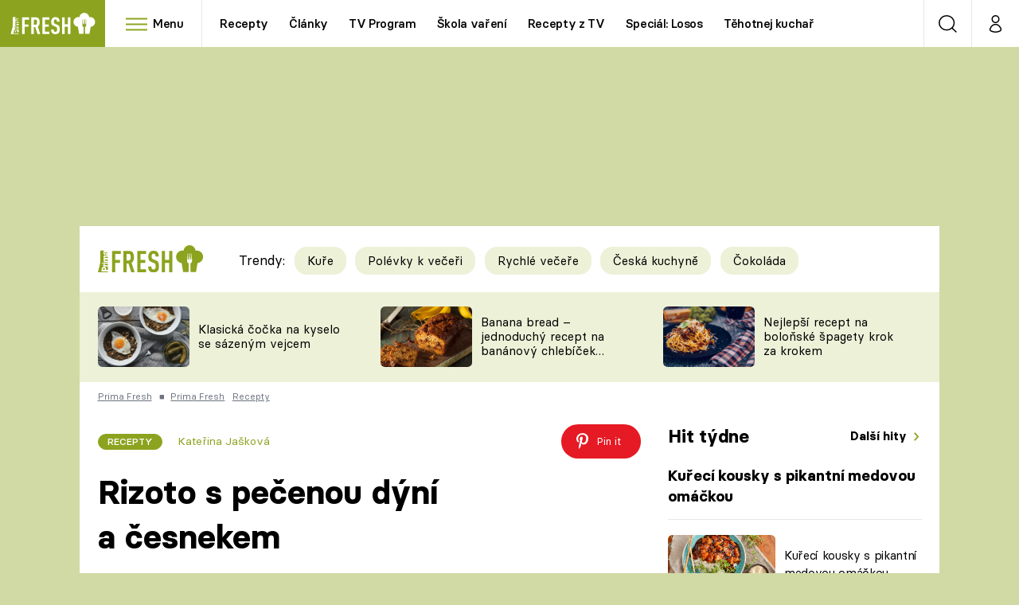

--- FILE ---
content_type: image/svg+xml
request_url: https://assets.fresh.iprima.cz/images/recipe-sweet.4151be14.svg
body_size: 1242
content:
<svg xmlns="http://www.w3.org/2000/svg" xmlns:xlink="http://www.w3.org/1999/xlink" width="45" height="33" viewBox="0 0 45 33"><defs><path id="jmyja" d="M486.21 1222.7c-3.91 2.13-9.14 3.31-14.71 3.31-7.59 0-14.53-2.22-18.1-5.8a7.85 7.85 0 0 1-2.07-3.27c.2.24.66.52.69.54 2.83 1.67 4.87 1.1 6.67.59 1.31-.37 2.45-.7 3.93-.2l.09.03c1.52.37 2.24 1.23 3.07 2.23 1.14 1.36 2.43 2.9 5.68 3.04a.9.9 0 0 0 .08 0c3.25-.13 4.54-1.68 5.68-3.04.83-1 1.55-1.86 3.07-2.22l.09-.03c1.48-.5 2.61-.18 3.93.19 1.8.5 3.84 1.09 6.67-.6.03 0 .46-.27.77-.6-.65 2.17-2.55 4.19-5.54 5.82zm-29.42-22.4c3.91-2.13 9.14-3.31 14.71-3.31 5.58 0 10.8 1.18 14.72 3.32 3.73 2.04 5.78 4.68 5.78 7.44v3.87c-.11 1.56-.21 2.8-2.09 4.17-2.05 1.21-3.37.84-5.04.37-1.42-.4-3.04-.86-5.1-.18-2.13.53-3.18 1.78-4.1 2.88-1.03 1.24-1.85 2.21-4.17 2.32-2.32-.1-3.13-1.09-4.17-2.32-.92-1.1-1.96-2.35-4.1-2.88-2.05-.68-3.67-.23-5.1.18-1.66.47-2.98.84-5.04-.37a4.35 4.35 0 0 1-2.03-3.57l-.05-4.47c0-2.76 2.06-5.4 5.78-7.44zm30.4-1.73c-4.21-2.3-9.78-3.57-15.69-3.57-5.9 0-11.48 1.27-15.69 3.57-4.39 2.4-6.81 5.66-6.81 9.18v.01l.08 7.49c-.03 2.25.97 4.44 2.89 6.36 3.94 3.94 11.42 6.39 19.53 6.39 5.9 0 11.48-1.27 15.69-3.57 4.39-2.4 6.81-5.66 6.81-9.18v-7.5c0-3.52-2.42-6.78-6.81-9.18z"/><path id="jmyjb" d="M468.2 1209.74a19.77 19.77 0 0 1 7.58 0c-1.15.23-2.44.35-3.78.35-1.34 0-2.63-.12-3.8-.35zm3.8-4.82c4.8 0 8 1.55 8 2.58 0 .28-.3.71-1.05 1.15a18.87 18.87 0 0 0-6.95-1.2c-2.6 0-5.12.44-6.94 1.2-.76-.44-1.05-.87-1.05-1.15 0-1.03 3.19-2.58 8-2.58zm10 2.58c0-1.36-1.16-2.56-3.26-3.4a19.03 19.03 0 0 0-6.74-1.1c-2.53 0-4.93.4-6.74 1.1-2.1.84-3.26 2.04-3.26 3.4 0 1.36 1.16 2.56 3.26 3.4 1.81.7 4.2 1.1 6.74 1.1 2.53 0 4.93-.4 6.74-1.1 2.1-.84 3.26-2.04 3.26-3.4z"/><path id="jmyjc" d="M462.04 1203c.18 0 .36-.04.53-.11l2.92-1.36c.5-.23.66-.74.37-1.13-.3-.39-.93-.52-1.43-.29l-2.92 1.36c-.5.23-.66.73-.37 1.13.2.26.54.4.9.4z"/><path id="jmyjd" d="M472.7 1214.05l-3.04 1.05a.98.98 0 1 0 .64 1.85l3.04-1.05a.98.98 0 1 0-.64-1.85z"/><path id="jmyje" d="M469.66 1199.9l3.03 1.04a.98.98 0 0 0 1.25-.6.97.97 0 0 0-.6-1.23l-3.03-1.05a.99.99 0 0 0-1.25.6.97.97 0 0 0 .6 1.23z"/><path id="jmyjf" d="M465.34 1213.1l-3.03-1.04a.99.99 0 0 0-1.25.6.97.97 0 0 0 .6 1.23l3.03 1.05a.98.98 0 0 0 1.25-.6.97.97 0 0 0-.6-1.23z"/><path id="jmyjg" d="M484.85 1209.95c-.62.16-.98.73-.8 1.29.14.46.6.76 1.12.76.1 0 .2-.01.31-.04l3.67-.91c.62-.16.98-.73.8-1.29-.17-.55-.8-.88-1.43-.72z"/><path id="jmyjh" d="M455.02 1212c.16 0 .32-.03.47-.1l2.96-1.28c.5-.22.7-.73.44-1.16-.26-.42-.88-.58-1.38-.36l-2.96 1.28c-.5.22-.7.73-.44 1.16.19.3.54.46.91.46z"/><path id="jmyji" d="M456.14 1205h.04l3.72-.12c.63-.02 1.12-.46 1.1-.98-.02-.51-.55-.92-1.18-.9l-3.72.12c-.63.02-1.12.46-1.1.98.02.5.53.9 1.14.9z"/><path id="jmyjj" d="M482.9 1204.46l3.69.52.25.02c.53 0 1.01-.23 1.13-.58.14-.4-.25-.79-.87-.88l-3.69-.52c-.62-.1-1.24.16-1.38.56-.14.4.25.79.87.88z"/><path id="jmyjk" d="M478.18 1212c-.62-.02-1.16.39-1.18.91-.02.52.47.96 1.1.98l3.72.1.04.01c.61 0 1.12-.4 1.14-.91.02-.52-.47-.96-1.1-.98z"/><path id="jmyjl" d="M478.17 1203c.1 0 .2-.01.31-.04l3.67-.91c.62-.16.98-.73.8-1.29-.17-.55-.81-.88-1.43-.72l-3.67.91c-.62.16-.98.73-.8 1.29.14.46.6.76 1.12.76z"/></defs><g><g transform="translate(-449 -1195)"><g><use fill="#8ca31f" xlink:href="#jmyja"/></g><g><use fill="#8ca31f" xlink:href="#jmyjb"/></g><g><use fill="#8ca31f" xlink:href="#jmyjc"/></g><g><use fill="#8ca31f" xlink:href="#jmyjd"/></g><g><use fill="#8ca31f" xlink:href="#jmyje"/></g><g><use fill="#8ca31f" xlink:href="#jmyjf"/></g><g><use fill="#8ca31f" xlink:href="#jmyjg"/></g><g><use fill="#8ca31f" xlink:href="#jmyjh"/></g><g><use fill="#8ca31f" xlink:href="#jmyji"/></g><g><use fill="#8ca31f" xlink:href="#jmyjj"/></g><g><use fill="#8ca31f" xlink:href="#jmyjk"/></g><g><use fill="#8ca31f" xlink:href="#jmyjl"/></g></g></g></svg>

--- FILE ---
content_type: image/svg+xml
request_url: https://assets.fresh.iprima.cz/images/logo-prima-fresh.svg
body_size: 1478
content:
<svg id="logo-w" xmlns="http://www.w3.org/2000/svg" width="137.953" height="35.068" viewBox="0 0 137.953 35.068">
  <path id="Fill-1" d="M18.9,9.836v7.8h6.162v3.9H18.9v11.89H14.619V5.937H26.061v3.9Z" transform="translate(3.856 1.373)" fill="#8ca31f"/>
  <path id="Fill-2" d="M35.956,14.044a13.267,13.267,0,0,0-.1-1.621,4.556,4.556,0,0,0-.363-1.351,2.053,2.053,0,0,0-.8-.907,2.6,2.6,0,0,0-1.377-.328H30.675v8.416h2.641a2.6,2.6,0,0,0,1.377-.328,2.047,2.047,0,0,0,.8-.907,4.551,4.551,0,0,0,.363-1.351,13.255,13.255,0,0,0,.1-1.621Zm.689,19.379L33.086,22.151H30.675V33.424H26.389V5.937h6.889q3.75,0,5.358,1.911t1.607,6.2a12.971,12.971,0,0,1-.651,4.363,5.107,5.107,0,0,1-2.525,2.818l4.056,12.2Z" transform="translate(7.011 1.373)" fill="#8ca31f"/>
  <path id="Fill-4" d="M40.815,33.424V5.937H52.258v3.9H45.1v7.8h6.161v3.9H45.1v7.99h7.156v3.9Z" transform="translate(10.878 1.373)" fill="#8ca31f"/>
  <path id="Fill-6" d="M66.132,25.868a15.2,15.2,0,0,1-.363,3.589,5.075,5.075,0,0,1-1.4,2.472,6.3,6.3,0,0,1-2.162,1.312,8.9,8.9,0,0,1-3.158.5,7.12,7.12,0,0,1-5.28-1.815,5.376,5.376,0,0,1-1.378-2.356,13.414,13.414,0,0,1-.382-3.552H56.3a9.008,9.008,0,0,0,.153,1.835,2.822,2.822,0,0,0,.613,1.255,2.523,2.523,0,0,0,.784.521,2.984,2.984,0,0,0,1.206.213,2.556,2.556,0,0,0,2.067-.773,2.771,2.771,0,0,0,.575-1.215,9.073,9.073,0,0,0,.153-1.835,14.285,14.285,0,0,0-.1-1.813,3.169,3.169,0,0,0-.382-1.216,2.688,2.688,0,0,0-.785-.83,6.114,6.114,0,0,0-1.3-.657L56.03,20.154a8.079,8.079,0,0,1-1.76-.965A4.153,4.153,0,0,1,53.1,17.857a6.3,6.3,0,0,1-.651-1.911,14.847,14.847,0,0,1-.21-2.7A9.487,9.487,0,0,1,52.8,9.9a6.25,6.25,0,0,1,1.664-2.49A6.686,6.686,0,0,1,56.508,6.2a7.329,7.329,0,0,1,2.621-.444,6.779,6.779,0,0,1,4.9,1.66,5.6,5.6,0,0,1,1.493,2.529,12.752,12.752,0,0,1,.42,3.455H61.655a10.908,10.908,0,0,0-.115-1.66A2.721,2.721,0,0,0,61,10.465a2.244,2.244,0,0,0-1.914-.811A2.509,2.509,0,0,0,58,9.866a2.345,2.345,0,0,0-.747.56,4.116,4.116,0,0,0-.727,2.7,11.124,11.124,0,0,0,.077,1.428,2.475,2.475,0,0,0,.325.985,2.428,2.428,0,0,0,.689.714,5.149,5.149,0,0,0,1.167.579L62,18.147a8.834,8.834,0,0,1,2.028,1.12,4.465,4.465,0,0,1,1.263,1.506,6.931,6.931,0,0,1,.65,2.123,19.733,19.733,0,0,1,.191,2.973" transform="translate(13.879 1.324)" fill="#8ca31f"/>
  <path id="Fill-8" d="M75.71,33.424V21.418H70.392V33.424H66.105V5.937h4.287V17.519H75.71V5.937H80V33.424Z" transform="translate(17.656 1.373)" fill="#8ca31f"/>
  <path id="Fill-10" d="M108.351,7.067a7.915,7.915,0,0,0-1.783.21,8.019,8.019,0,0,0-15.933,0,7.9,7.9,0,0,0-1.783-.21,8.113,8.113,0,0,0-.65,16.188L90.16,34.846h7.11l.2-11.328a2.619,2.619,0,0,1-2.017-2.556V18.556l.217-7.6h.473l.217,7.6h.905l.217-7.6h.474l.217,7.6h.878l.217-7.6h.473l.217,7.6h.879l.216-7.6h.474l.216,7.6v2.406a2.619,2.619,0,0,1-2.017,2.556l.2,11.328h7.11L109,23.255a8.113,8.113,0,0,0-.649-16.188" transform="translate(21.612 -0.172)" fill="#8ca31f"/>
  <path id="Fill-12" d="M8.946,17.751c0,.688.4.981,1.6.981H13.17v-1.7h-3.1c-.692,0-1.123.2-1.123.72Zm0-3.452c0,.821.635.9,1.586.9H13.17V13.5H9.954c-.634,0-1.009.3-1.009.8ZM8.024,28.225a1.068,1.068,0,0,0-1.206.963l-.157,1.254h2.2l.106-1.254c.048-.563-.2-.963-.946-.963ZM10.975,8.669c.1.428.282.789.747.789s.669-.371.669-.8c0-.912-.521-1.215-1.733-1.172a5.579,5.579,0,0,1,.317,1.183ZM7.01,21.128l-.2,1.368H5.293l.242-1.368Zm-3.818,0L.049,33.468H13.17V32.423H4.555l.556-3.51a2.716,2.716,0,0,1,2.946-2.39c1.977,0,2.7.91,2.62,2.39l-.08,1.528H13.17V26.159H6.785L7,24.556H8.123v-.019a1.234,1.234,0,0,1-.954-1.461c.014-.115.041-.313.041-.313h1.8l-.038.415c-.051.534.049,1.33,1.261,1.33H13.17V22.491H7.343l.183-1.381H13.17v-.548H7.529V18.787h.805v-.022a1.945,1.945,0,0,1-.976-1.678,1.577,1.577,0,0,1,.953-1.618,2.139,2.139,0,0,1-.953-1.824c0-1.859,1.418-1.978,2.539-1.978H13.17v-.907a1.647,1.647,0,0,1-1.368.609c-1.916,0-1.767-2.071-2.04-3.4-.068-.328-.182-.508-.543-.508-.443,0-.613.529-.613.923a.858.858,0,0,0,.736.957v1.791a1.815,1.815,0,0,1-1.575-.913,3.834,3.834,0,0,1-.409-1.857c0-1.222.24-2.408,1.439-2.671H3.192Z" transform="translate(-0.049 1.307)" fill="#8ca31f"/>
</svg>


--- FILE ---
content_type: image/svg+xml
request_url: https://assets.fresh.iprima.cz/images/recipe-seafood.7da81bde.svg
body_size: 631
content:
<svg xmlns="http://www.w3.org/2000/svg" xmlns:xlink="http://www.w3.org/1999/xlink" width="53" height="28" viewBox="0 0 53 28"><defs><path id="7g90a" d="M956.1 1211.12a1 1 0 0 1-.7-.3 1 1 0 0 1 0-1.4 1 1 0 0 1 1.4 0 1 1 0 0 1 0 1.4 1 1 0 0 1-.7.3z"/><path id="7g90b" d="M996.95 1211.77l.94 4.51c-4.97-.56-7.12-3.61-7.74-4.7.63-1.1 2.78-4.16 7.74-4.71l-.94 4.5s-.05.18 0 .4zm-14.87 4.58c-3.69 1.45-8.49 2.25-13.52 2.25-2.66 0-5.17-.44-7.39-1.07 2.85-2.03 3.21-4.78 2.93-6.16a1 1 0 0 0-1.18-.77.99.99 0 0 0-.77 1.17c.02.13.53 3.09-3.5 4.92a33.91 33.91 0 0 1-9.23-5.25 24.6 24.6 0 0 1 5.82-3.66c3.09-1.48 7.91-3.24 13.32-3.24 5.03 0 9.83.8 13.52 2.26 3.28 1.29 5.42 3.02 5.93 4.77-.51 1.76-2.65 3.49-5.93 4.78zm-14.02 7.16a5.27 5.27 0 0 1-3.97-3.3c1.28.22 2.61.35 3.97.38zm7.93-23.48l-.13 3.09a46.59 46.59 0 0 0-7.3-.57c-1.9 0-3.71.2-5.42.53 4.17-2.67 10.44-3.02 12.85-3.05zm22.95 11.54l1.16-5.58a1 1 0 0 0-1-1.2c-5.5.13-8.5 2.82-9.92 4.67-1.15-1.76-3.34-3.32-6.37-4.51a31.3 31.3 0 0 0-4.98-1.47l.19-4.4a1 1 0 0 0-.96-1.03c-.53-.02-13.07-.46-17.99 6.07-1.97.63-3.7 1.37-5.1 2.06-2.3 1.13-5.52 3.19-6.63 4.66-.37.5-.54.85.04 1.44 1.37 1.37 7.01 5.67 14.5 7.49.14.6.4 1.47.96 2.37.88 1.44 2.66 3.22 6.15 3.51h.08a1 1 0 0 0 1-.99v-4.1c4.72-.14 9.2-.97 12.74-2.36 3.03-1.2 5.22-2.76 6.37-4.51 1.42 1.85 4.42 4.53 9.93 4.66h.02a1 1 0 0 0 .97-1.2z"/><path id="7g90c" d="M983.03 1211.87a.99.99 0 0 1-.5-.13c-2.6-1.5-6.66-3.23-15.06-3.2a1 1 0 0 1-.01-1.98h.23c8.72 0 13.05 1.84 15.84 3.45a1 1 0 0 1-.5 1.86z"/></defs><g><g transform="translate(-947 -1198)"><g><use fill="#8ca31f" xlink:href="#7g90a"/></g><g><use fill="#8ca31f" xlink:href="#7g90b"/></g><g><use fill="#8ca31f" xlink:href="#7g90c"/></g></g></g></svg>

--- FILE ---
content_type: image/svg+xml
request_url: https://assets.fresh.iprima.cz/images/recipe-pasta.873f2bbb.svg
body_size: 582
content:
<svg xmlns="http://www.w3.org/2000/svg" xmlns:xlink="http://www.w3.org/1999/xlink" width="52" height="28" viewBox="0 0 52 28"><defs><path id="9li8a" d="M338.51 1219.81c-2.3 2.54-4.41 3.99-5.8 3.99h-29.3c-1.38 0-3.5-1.45-5.8-3.99a29.87 29.87 0 0 1-3-3.9h46.91a29.9 29.9 0 0 1-3 3.9zm-29.13-5.9h-3.2a1.64 1.64 0 0 1 3.2 0zm-1.6-3.33a3.64 3.64 0 0 0-3.63 3.33h-1.95a5.6 5.6 0 0 1 11.16 0h-1.96a3.64 3.64 0 0 0-3.62-3.33zm-1.82-5.73a9.5 9.5 0 0 1 10.79 6.13 5.91 5.91 0 0 0-.76 2.9v.03h-.63a7.6 7.6 0 0 0-15.17 0h-1.95a9.55 9.55 0 0 1 7.72-9.06zm7.13-4.8a4.22 4.22 0 0 1 3.62 1.32 11.54 11.54 0 0 0-3.4 2.71 11.4 11.4 0 0 0-3.67-1.26 4.18 4.18 0 0 1 3.45-2.77zm12.78 13.83v.03h-7.88v-.03a3.94 3.94 0 0 1 7.88 0zm-3.95-5.94a5.96 5.96 0 0 0-3.72 1.31c-.17-.36-.36-.7-.57-1.05a5.57 5.57 0 0 1 9.3.66c-.27.27-.53.56-.76.87a5.93 5.93 0 0 0-4.25-1.79zm.15-5.88a9.51 9.51 0 0 1 8.3 4.83c-.64.17-1.25.42-1.82.75a7.57 7.57 0 0 0-6.48-3.63c-2.2 0-4.24.93-5.67 2.54-.43-.49-.9-.94-1.42-1.35a9.59 9.59 0 0 1 7.09-3.14zm11.84 11.85h-3.2a1.64 1.64 0 0 1 3.2 0zm3.98 0h-1.96a3.64 3.64 0 0 0-7.25 0h-.82v-.03c0-.82-.17-1.6-.47-2.32a6.37 6.37 0 0 1 4.92-2.93 5.6 5.6 0 0 1 5.58 5.28zm5.24 0h-3.24a7.6 7.6 0 0 0-7.4-7.28 11.5 11.5 0 0 0-13.85-6.05 6.18 6.18 0 0 0-5.8-2.52 6.17 6.17 0 0 0-5.25 4.62 11.56 11.56 0 0 0-11.36 11.23H293a1 1 0 0 0-1 1c0 1.22 2.63 4.57 3.9 6 2 2.23 4.9 4.9 7.51 4.9h29.3c2.61 0 5.53-2.67 7.51-4.9 1.28-1.43 3.9-4.78 3.9-6a1 1 0 0 0-1-1z"/></defs><g><g transform="translate(-292 -1198)"><g><use fill="#8ca31f" xlink:href="#9li8a"/></g></g></g></svg>

--- FILE ---
content_type: image/svg+xml
request_url: https://assets.fresh.iprima.cz/images/recipe-side.e9130c5b.svg
body_size: 516
content:
<svg xmlns="http://www.w3.org/2000/svg" xmlns:xlink="http://www.w3.org/1999/xlink" width="30" height="38" viewBox="0 0 30 38"><defs><path id="mttqa" d="M1081.5 1291.2h-17.48l-3.92-19.22h4.02c.63 2.78 4.33 5 8.64 5 4.31 0 8.01-2.22 8.65-5h4.01zm-20.85-24.74a2.7 2.7 0 0 1 1.92-1v4.83h-2.75c-.07-1.07.01-2.78.83-3.83zm5.66-6.25v12.48a2.58 2.58 0 0 1-.59-1.56.85.85 0 0 0-.85-.85h-.61v-10.07zm3.74-1.82v16.52a9.08 9.08 0 0 1-2.05-.82v-15.7zm1.69 3.95h2.05v12.88a10.56 10.56 0 0 1-2.05 0zm3.74-5.64h2.05v17.4c-.6.33-1.3.6-2.05.8zm3.74 3.75h2.05v9.83h-.61a.85.85 0 0 0-.86.85c0 .54-.21 1.07-.58 1.56zm3.74 5c.84.1 1.47.43 1.92 1.01.87 1.11.9 2.86.83 3.83h-2.75zm3.26-.03a4.4 4.4 0 0 0-3.26-1.67v-4.16a.85.85 0 0 0-.85-.85h-2.89v-2.89a.85.85 0 0 0-.85-.85h-3.74a.85.85 0 0 0-.85.85v4.8h-2.04v-3.11a.85.85 0 0 0-.85-.85h-3.74a.85.85 0 0 0-.85.85v.97h-2.89a.85.85 0 0 0-.85.85v4.39a4.4 4.4 0 0 0-3.26 1.67c-1.7 2.2-1.1 5.7-1.08 5.85l4.27 20.96c.08.4.43.68.83.68h18.88c.4 0 .75-.29.84-.68l4.26-20.96c.03-.14.63-3.66-1.08-5.85z"/><path id="mttqb" d="M1072.76 1280.23c-2.91 0-5.37 1.6-5.37 3.5s2.46 3.51 5.37 3.51 5.37-1.6 5.37-3.5-2.46-3.5-5.37-3.5zm0 8.71c-1.83 0-3.57-.5-4.89-1.43-1.4-.98-2.18-2.33-2.18-3.77 0-1.45.78-2.8 2.18-3.78a8.57 8.57 0 0 1 4.9-1.43c1.83 0 3.56.5 4.88 1.43 1.4.99 2.18 2.33 2.18 3.78 0 1.44-.77 2.79-2.18 3.77a8.57 8.57 0 0 1-4.89 1.43z"/></defs><g><g transform="translate(-1058 -1255)"><g><use fill="#8ca31f" xlink:href="#mttqa"/></g><g><use fill="#8ca31f" xlink:href="#mttqb"/></g></g></g></svg>

--- FILE ---
content_type: image/svg+xml
request_url: https://assets.fresh.iprima.cz/images/person-green.e97a1284.svg
body_size: 630
content:
<svg xmlns="http://www.w3.org/2000/svg" xmlns:xlink="http://www.w3.org/1999/xlink" width="26" height="29" viewBox="0 0 26 29">
  <defs>
    <clipPath id="clip-path">
      <rect width="26" height="29" fill="none"/>
    </clipPath>
  </defs>
  <g id="Icon_feather-user" data-name="Icon feather-user" clip-path="url(#clip-path)">
    <g id="Icon_feather-user-2" data-name="Icon feather-user" transform="translate(-5 -3.5)">
      <path id="Path_1312" data-name="Path 1312" d="M30,31.5v-3a6,6,0,0,0-6-6H12a6,6,0,0,0-6,6v3" fill="none" stroke="#8ca31f" stroke-linecap="round" stroke-linejoin="round" stroke-width="2"/>
      <path id="Path_1313" data-name="Path 1313" d="M24,10.5a6,6,0,1,1-6-6A6,6,0,0,1,24,10.5Z" fill="none" stroke="#8ca31f" stroke-linecap="round" stroke-linejoin="round" stroke-width="2"/>
    </g>
  </g>
</svg>


--- FILE ---
content_type: application/javascript
request_url: https://static.primacdn.cz/sas/fresh/prod/loader.js
body_size: 141
content:
(()=>{"use strict";(function(e,t,n=!1){return new Promise((function(a,s){let r=document.createElement("script");const o=t||document.getElementsByTagName("script")[0];function c(e,t){(t||!r.readyState||/loaded|complete/.test(r.readyState))&&(r.onload=null,r.onreadystatechange=null,r=void 0,t?s():a())}if(r.async=!0,r.defer=!0,r.onload=c,r.onreadystatechange=c,!0===n){var d=parseInt((new Date).getTime()/18e5);-1===e.indexOf("?")?e+="?v="+d:e+="&v="+d}r.src=e,o.parentNode.insertBefore(r,o)}))})("https://static.primacdn.cz/sas/fresh/prod/fresh_sas_config.js",null,!0).then((function(){}))})();

--- FILE ---
content_type: image/svg+xml
request_url: https://assets.fresh.iprima.cz/images/clock-green.4eb63172.svg
body_size: 438
content:
<svg xmlns="http://www.w3.org/2000/svg" width="27.415" height="27.415" viewBox="0 0 27.415 27.415">
  <g id="Icon_feather-clock" data-name="Icon feather-clock" transform="translate(-2 -2)">
    <path id="Path_1310" data-name="Path 1310" d="M28.415,15.708A12.708,12.708,0,1,1,15.708,3,12.708,12.708,0,0,1,28.415,15.708Z" fill="none" stroke="#8ca31f" stroke-linecap="round" stroke-linejoin="round" stroke-width="2"/>
    <path id="Path_1311" data-name="Path 1311" d="M18,9v7.625l5.083,2.542" transform="translate(-2.292 -0.917)" fill="none" stroke="#8ca31f" stroke-linecap="round" stroke-linejoin="round" stroke-width="2"/>
  </g>
</svg>


--- FILE ---
content_type: application/javascript
request_url: https://static.primacdn.cz/sas/fresh/prod/fresh_sas_config.js?v=982131
body_size: 13149
content:
/*! For license information please see fresh_sas_config.js.LICENSE.txt */
(()=>{"use strict";var e={2038:(e,i,d)=>{function t(e){const{area:i,posId:d,reload:t,adunit:n,sizes:a,zone_id:r,zone_width:o,zone_height:s}=e;function m(){const e=`gpt-passback-${d}-${Math.round(1e10*Math.random())}`,i=`szn-passback-${d}-${Math.round(1e10*Math.random())}`,t=n,m=top.document.getElementById(d);if(!m)return void console.log(`gam_standard_tag_pure posId: ${d}- not found`);m.innerHTML="",m.style.cssText="";const p=document.createElement("div"),c=document.createElement("div"),l=document.createElement("div"),b=document.createElement("div");b.id=e,m.append(p),c.append(c),l.append(b);const u=document.createElement("div");u.id=i,m.append(u);let f=!1;return window.googletag=window.googletag||{cmd:[]},googletag.cmd.push((function(){googletag.defineSlot(t,a,e).addService(googletag.pubads()),googletag.pubads().addEventListener("slotRenderEnded",(function(e){if(e.isEmpty){function d(e,d,t){if(!0!==f&&(f=!0,""!==e&&""!==d&&""!==t)){sssp.config({fallbackToGAM:!0});let n=[];n[0]={zoneId:Math.round(e),id:i,width:Math.round(d),height:Math.round(t)},n[0].options={},n[0].options.infoCallback=function(e,i){if("empty"===e?.type&&/mone_box/.test(m.parentElement.className)&&(m.parentElement.style.display="none"),e?.width&&e.width>window.innerWidth){const i=window.innerWidth/e.width;m.style.transform=`scale(${i})`}},sssp.getAds(n)}}if(b.style.display="none",void 0===window.sssp){const t=document.createElement("script");t.src="https://ssp.seznam.cz/static/js/ssp.js",document.head.appendChild(t),t.onload=function(){void 0!==window.sssp&&d(r,o,s)}}else d(r,o,s)}else m.style.cssText="%%X_POS_CSS%%"})),googletag.enableServices(),googletag.display(e)})),{gam:e,szn:i}}let p={};if(void 0===window.googletag){const e=document.createElement("script");e.src="https://securepubads.g.doubleclick.net/tag/js/gpt.js",e.async=!0,document.head.append(e),e.onload=function(){p=m()}}else p=m();if(Math.round(t)<5e3)return;let c=!0,l=!1;const b=document.getElementById(d);b&&window.addEventListener("scroll",(function(){(function(e){const i=e.getBoundingClientRect(),d=window.innerHeight||document.documentElement.clientHeight,t=window.innerWidth||document.documentElement.clientWidth,n=i.height,a=i.width,r=Math.min(i.bottom,d)-Math.max(i.top,0),o=Math.min(i.right,t)-Math.max(i.left,0);return(r>0&&o>0?r*o:0)/(n*a)>=.25})(b)&&!1===l&&(l=!0,!1===c&&(b.style.minHeight=b.offsetHeight+"px",b.style.minWidth=b.offsetWidth+"px",function(e){try{const i=document.getElementById(e.gam),d=document.getElementById(e.szn);i.remove(),d.remove()}catch(e){}}(p),p=m()),setTimeout((function(){l=!1,c=!1}),t))}))}d.d(i,{Y6:()=>t})},2811:(e,i,d)=>{function t(){try{const e=document.querySelector(".content-footer>.sections-wrapper");e&&(e.style.display="none")}catch(e){}}function n(){try{const e=document.querySelector(".organism--contents-area--recipe-detail-content-area--inner"),i=e?.querySelector(".component--scope--reference");i&&(i.style.display="none")}catch(e){}}function a(e){try{document.querySelectorAll(".navbar-link > a").forEach((i=>{-1!==i.href.indexOf(e)&&i.remove()}))}catch(e){}}function r(){try{document.querySelector(".main-container .trends-molecule")?.querySelectorAll("a").forEach((function(e){-1!==e.href.indexOf("primanakupy")&&e.parentElement.remove()}))}catch(e){}}function o(e){try{const i=document.querySelectorAll(e);if(i)for(let e=0;e<i.length;e++)!1===/.iprima.cz/.test(i[e].href)&&(i[e].href="#")}catch(e){}}function s(){try{document.querySelector("#generic-native-article-1")?.remove()}catch(e){}try{document.querySelector("#generic-native-1")?.remove()}catch(e){}}d.d(i,{Ev:()=>a,MT:()=>s,ck:()=>t,gv:()=>o,lA:()=>r,ul:()=>n})}},i={};function d(t){var n=i[t];if(void 0!==n)return n.exports;var a=i[t]={exports:{}};return e[t](a,a.exports,d),a.exports}d.d=(e,i)=>{for(var t in i)d.o(i,t)&&!d.o(e,t)&&Object.defineProperty(e,t,{enumerable:!0,get:i[t]})},d.o=(e,i)=>Object.prototype.hasOwnProperty.call(e,i);const t=function(e,i,d=!1,t=18e5){return new Promise((function(n,a){let r=document.createElement("script");const o=i||document.getElementsByTagName("script")[0];function s(e,i){(i||!r.readyState||/loaded|complete/.test(r.readyState))&&(r.onload=null,r.onreadystatechange=null,r=void 0,i?a():n())}if(r.async=!0,r.defer=!1,r.onload=s,r.onreadystatechange=s,!0===d){var m=parseInt((new Date).getTime()/t);-1===e.indexOf("?")?e+="?v="+m:e+="&v="+m}r.src=e,o.parentNode.insertBefore(r,o)}))};var n={set:function(e,i,d){var t,a,r,o,s;d?((r=new Date).setTime(r.getTime()+60*d*1e3),o="; expires="+r.toGMTString()):o="",1===(s=location.host).split(".").length?document.cookie=e+"="+i+o+"; path=/":((a=s.split(".")).shift(),t="."+a.join("."),document.cookie=e+"="+i+o+"; path=/; domain="+t,null!=n.get(e)&&n.get(e)==i||(t="."+s,document.cookie=e+"="+i+o+"; path=/; domain="+t))},get:function(e){for(var i=e+"=",d=document.cookie.split(";"),t=0;t<d.length;t++){for(var n=d[t];" "==n.charAt(0);)n=n.substring(1,n.length);if(0==n.indexOf(i))return n.substring(i.length,n.length)}return null},erase:function(e){n.set(e,"",-1)}};const a=n;document.addEventListener("fullscreenchange",(function(){r()})),document.addEventListener("mozfullscreenchange",(function(){r()})),document.addEventListener("webkitfullscreenchange",(function(){r()})),document.addEventListener("msfullscreenchange",(function(){r()}));const r=function(){void 0===window.isModeFullscreen||0===window.isModeFullscreen?window.isModeFullscreen=!0:window.isModeFullscreen=!1},o=[{code:"leaderboard-1",labelAny:["desktop"],mediaTypes:{banner:{sizes:[[728,90],[970,210],[998,200],[970,90],[970,100],[2e3,1400]]}},bids:[{bidder:"fragileadform",params:{mid:1592898}},{bidder:"fragileadform",params:{mid:1592902}},{bidder:"omgadform",params:{mid:1124746}},{bidder:"openx",params:{delDomain:"tiscalimedia-d.openx.net",unit:"543977934"}},{bidder:"immadform",params:{mid:1671e3}},{bidder:"immadform",params:{mid:1671001}},{bidder:"r2b2",params:{d:"fresh.iprima.cz",g:"hb",p:"branding",m:0}},{bidder:"r2b2",params:{d:"fresh.iprima.cz",g:"hb",p:"998x200",m:0}},{bidder:"Xandr_HB",params:{placementId:17862327}},{bidder:"Pubmatic_HB",params:{publisherId:"158732",adSlot:"5098252"}},{bidder:"Index_HB",params:{siteId:968323}},{bidder:"Magnite_HB",params:{accountId:10900,siteId:143012,zoneId:2839126,position:"atf",sizes:[2,96,95,259,55,230],inventory:{}}},{bidder:"Magnite_HB",params:{accountId:10900,siteId:143014,zoneId:2839388,position:"atf",sizes:[2,96,95,259,55,230],inventory:{}}},{bidder:"performax",params:{tagid:"26475"}},{bidder:"rtbhouse",params:{publisherId:"Cnj2oBobwfNHCYS75hqS",region:"prebid-eu"}},{bidder:"Criteo_HB",params:{networkId:11172,uid:498911}},{bidder:"primadform",params:{mid:795866}}]},{code:"halfpagead-1",labelAny:["desktop"],mediaTypes:{banner:{sizes:[[300,600],[300,300],[300,250],[160,600]]}},bids:[{bidder:"fragileadform",params:{mid:1592899}},{bidder:"omgadform",params:{mid:1124747}},{bidder:"openx",params:{delDomain:"tiscalimedia-d.openx.net",unit:"543977935"}},{bidder:"immadform",params:{mid:1671002}},{bidder:"immadform",params:{mid:1671003}},{bidder:"r2b2",params:{d:"fresh.iprima.cz",g:"hb",p:"300x600_1",m:0}},{bidder:"Xandr_HB",params:{placementId:17862351}},{bidder:"Pubmatic_HB",params:{publisherId:"158732",adSlot:"5098253"}},{bidder:"Index_HB",params:{siteId:968324}},{bidder:"Magnite_HB",params:{accountId:10900,siteId:143012,zoneId:1191676,position:"atf",sizes:[10,48,15,9,8],inventory:{}}},{bidder:"Magnite_HB",params:{accountId:10900,siteId:143014,zoneId:1191700,position:"atf",sizes:[10,48,15,9,8],inventory:{}}},{bidder:"performax",params:{tagid:"26499"}},{bidder:"rtbhouse",params:{publisherId:"Cnj2oBobwfNHCYS75hqS",region:"prebid-eu"}},{bidder:"Criteo_HB",params:{networkId:11172,uid:498908}},{bidder:"primadform",params:{mid:952770}}]},{code:"halfpagead-2",labelAny:["desktop"],mediaTypes:{banner:{sizes:[[300,600],[300,300],[300,250],[160,600]]}},bids:[{bidder:"r2b2",params:{d:"fresh.iprima.cz",g:"hb",p:"300x600_2",m:0}},{bidder:"Xandr_HB",params:{placementId:17862377}},{bidder:"Pubmatic_HB",params:{publisherId:"158732",adSlot:"5098254"}},{bidder:"Index_HB",params:{siteId:968327}},{bidder:"Magnite_HB",params:{accountId:10900,siteId:143012,zoneId:1191678,position:"atf",sizes:[10,48,15,9,8],inventory:{}}},{bidder:"Magnite_HB",params:{accountId:10900,siteId:143014,zoneId:1191702,position:"atf",sizes:[10,48,15,9,8],inventory:{}}},{bidder:"performax",params:{tagid:"26508"}},{bidder:"rtbhouse",params:{publisherId:"Cnj2oBobwfNHCYS75hqS",region:"prebid-eu"}},{bidder:"Criteo_HB",params:{networkId:11172,uid:498909}},{bidder:"primadform",params:{mid:952773}}]},{code:"wallpaper-1",labelAny:["desktop"],mediaTypes:{banner:{sizes:[[480,300],[300,300],[300,250],[250,250],[336,280]]}},bids:[{bidder:"fragileadform",params:{mid:1592900}},{bidder:"omgadform",params:{mid:1124748}},{bidder:"openx",params:{delDomain:"tiscalimedia-d.openx.net",unit:"543977936"}},{bidder:"immadform",params:{mid:1671004}},{bidder:"immadform",params:{mid:1671005}},{bidder:"r2b2",params:{d:"fresh.iprima.cz",g:"hb",p:"480x300",m:0}},{bidder:"teads",params:{pageId:197104,placementId:212751}},{bidder:"teads",params:{pageId:197103,placementId:212750}},{bidder:"Xandr_HB",params:{placementId:17862383}},{bidder:"Pubmatic_HB",params:{publisherId:"158732",adSlot:"5098255"}},{bidder:"Index_HB",params:{siteId:968329}},{bidder:"Magnite_HB",params:{accountId:10900,siteId:143012,zoneId:1191682,position:"atf",sizes:[83,48,15,14,16],inventory:{}}},{bidder:"Magnite_HB",params:{accountId:10900,siteId:143014,zoneId:1191706,position:"atf",sizes:[83,48,15,14,16],inventory:{}}},{bidder:"performax",params:{tagid:"26502"}},{bidder:"rtbhouse",params:{publisherId:"Cnj2oBobwfNHCYS75hqS",region:"prebid-eu"}},{bidder:"Criteo_HB",params:{networkId:11172,uid:498907}},{bidder:"primadform",params:{mid:952788}}]},{code:"mobilerectangle-1",labelAny:["mobile"],mediaTypes:{banner:{sizes:[[320,100],[500,200],[300,250],[300,300]]}},bids:[{bidder:"fragileadform",params:{mid:1642493}},{bidder:"omgadform",params:{mid:1644464}},{bidder:"immadform",params:{mid:1671006}},{bidder:"immadform",params:{mid:1671007}},{bidder:"Xandr_HB",params:{placementId:17862385}},{bidder:"Pubmatic_HB",params:{publisherId:"158732",adSlot:"5098257"}},{bidder:"Index_HB",params:{siteId:968330}},{bidder:"Magnite_HB",params:{accountId:10900,siteId:143498,zoneId:1528774,position:"atf",sizes:[117,258,15,48],inventory:{}}},{bidder:"Magnite_HB",params:{accountId:10900,siteId:143496,zoneId:1528772,position:"atf",sizes:[117,258,15,48],inventory:{}}},{bidder:"performax",params:{tagid:"26484"}},{bidder:"rtbhouse",params:{publisherId:"Cnj2oBobwfNHCYS75hqS",region:"prebid-eu"}},{bidder:"Criteo_HB",params:{networkId:11172,uid:498915}},{bidder:"primadform",params:{mid:1476085}}]},{code:"mobilerectangle-2",labelAny:["mobile"],mediaTypes:{banner:{sizes:[[300,300],[300,250],[250,250],[768,1230],[300,600],[480,820],[600,1080],[720,1080],[720,1280],[480,480],[336,280]]}},bids:[{bidder:"fragileadform",params:{mid:1592901}},{bidder:"omgadform",params:{mid:1124749}},{bidder:"openx",params:{delDomain:"tiscalimedia-d.openx.net",unit:"543977937"}},{bidder:"fragileadform",params:{mid:1642492}},{bidder:"omgadform",params:{mid:1644476}},{bidder:"immadform",params:{mid:1671008}},{bidder:"immadform",params:{mid:1671009}},{bidder:"immadform",params:{mid:1671010}},{bidder:"r2b2",params:{d:"fresh.iprima.cz",g:"hb",p:"interscroller",m:1}},{bidder:"teads",params:{pageId:197104,placementId:212751}},{bidder:"teads",params:{pageId:197103,placementId:212750}},{bidder:"Xandr_HB",params:{placementId:17862392}},{bidder:"Pubmatic_HB",params:{publisherId:"158732",adSlot:"5098312"}},{bidder:"Index_HB",params:{siteId:968331}},{bidder:"Magnite_HB",params:{accountId:10900,siteId:143498,zoneId:1191688,position:"atf",sizes:[48,15,14,484,256,261,16],inventory:{}}},{bidder:"Magnite_HB",params:{accountId:10900,siteId:143496,zoneId:1191710,position:"atf",sizes:[48,15,14,484,256,261,16],inventory:{}}},{bidder:"performax",params:{tagid:"26496"}},{bidder:"rtbhouse",params:{publisherId:"Cnj2oBobwfNHCYS75hqS",region:"prebid-eu"}},{bidder:"Criteo_HB",params:{networkId:11172,uid:498919}},{bidder:"primadform",params:{mid:952830}}]},{code:"boardbottom-1",labelAny:["desktop"],mediaTypes:{banner:{sizes:[[728,90],[970,210],[970,100],[970,90],[970,310]]}},bids:[{bidder:"Xandr_HB",params:{placementId:17862364}},{bidder:"Pubmatic_HB",params:{publisherId:"158732",adSlot:"5098256"}},{bidder:"Index_HB",params:{siteId:968325}},{bidder:"Magnite_HB",params:{accountId:10900,siteId:143012,zoneId:1300452,position:"atf",sizes:[2,96,95,55,94],inventory:{}}},{bidder:"Magnite_HB",params:{accountId:10900,siteId:143014,zoneId:1300480,position:"atf",sizes:[2,96,95,55,94],inventory:{}}},{bidder:"performax",params:{tagid:"26487"}},{bidder:"rtbhouse",params:{publisherId:"Cnj2oBobwfNHCYS75hqS",region:"prebid-eu"}},{bidder:"Criteo_HB",params:{networkId:11172,uid:498906}},{bidder:"primadform",params:{mid:1527209}}]},{code:"halfpagead-3",labelAny:["desktop"],mediaTypes:{banner:{sizes:[[300,600],[300,300],[300,250],[160,600],[120,600]]}},bids:[{bidder:"Xandr_HB",params:{placementId:17862381}},{bidder:"Pubmatic_HB",params:{publisherId:"158732",adSlot:"2957228"}},{bidder:"Index_HB",params:{siteId:968328}},{bidder:"Magnite_HB",params:{accountId:10900,siteId:143012,zoneId:1191680,position:"atf",sizes:[10,48,15,9,8],inventory:{}}},{bidder:"Magnite_HB",params:{accountId:10900,siteId:143014,zoneId:1191704,position:"atf",sizes:[10,48,15,9,8],inventory:{}}},{bidder:"performax",params:{tagid:"26472"}},{bidder:"rtbhouse",params:{publisherId:"Cnj2oBobwfNHCYS75hqS",region:"prebid-eu"}},{bidder:"Criteo_HB",params:{networkId:11172,uid:498910}},{bidder:"primadform",params:{mid:1527211}}]},{code:"mobilerectangle-3",labelAny:["mobile"],mediaTypes:{banner:{sizes:[[300,300],[300,250],[250,250],[768,1230],[300,600],[480,820],[600,1080],[720,1280],[480,480],[336,280]]}},bids:[{bidder:"Xandr_HB",params:{placementId:17862402}},{bidder:"Pubmatic_HB",params:{publisherId:"158732",adSlot:"2957265"}},{bidder:"Index_HB",params:{siteId:968332}},{bidder:"Magnite_HB",params:{accountId:10900,siteId:143498,zoneId:1191690,position:"atf",sizes:[48,15,14,261,16],inventory:{}}},{bidder:"Magnite_HB",params:{accountId:10900,siteId:143496,zoneId:1191712,position:"atf",sizes:[48,15,14,261,16],inventory:{}}},{bidder:"performax",params:{tagid:"26469"}},{bidder:"rtbhouse",params:{publisherId:"Cnj2oBobwfNHCYS75hqS",region:"prebid-eu"}},{bidder:"Criteo_HB",params:{networkId:11172,uid:498913}},{bidder:"primadform",params:{mid:1527213}}]},{code:"mobilerectangle-4",labelAny:["mobile"],mediaTypes:{banner:{sizes:[[300,300],[300,250],[250,250],[768,1230],[300,600],[480,820],[600,1080],[720,1280],[480,480],[336,280]]}},bids:[{bidder:"Xandr_HB",params:{placementId:17862404}},{bidder:"Pubmatic_HB",params:{publisherId:"158732",adSlot:"2957227"}},{bidder:"Index_HB",params:{siteId:968333}},{bidder:"Magnite_HB",params:{accountId:10900,siteId:143498,zoneId:1300454,position:"atf",sizes:[48,15,14,261,16],inventory:{}}},{bidder:"Magnite_HB",params:{accountId:10900,siteId:143496,zoneId:1300482,position:"atf",sizes:[48,15,14,261,16],inventory:{}}},{bidder:"performax",params:{tagid:"26490"}},{bidder:"rtbhouse",params:{publisherId:"Cnj2oBobwfNHCYS75hqS",region:"prebid-eu"}},{bidder:"Criteo_HB",params:{networkId:11172,uid:498916}},{bidder:"primadform",params:{mid:2071473}}]},{code:"mobilerectangle-5",labelAny:["mobile"],mediaTypes:{banner:{sizes:[[300,300],[300,250],[250,250],[768,1230],[300,600],[480,820],[600,1080],[720,1280],[480,480],[336,280]]}},bids:[{bidder:"Xandr_HB",params:{placementId:17862409}},{bidder:"Pubmatic_HB",params:{publisherId:"158732",adSlot:"2957283"}},{bidder:"Index_HB",params:{siteId:968334}},{bidder:"Magnite_HB",params:{accountId:10900,siteId:143498,zoneId:1300456,position:"atf",sizes:[48,15,14,261,16],inventory:{}}},{bidder:"Magnite_HB",params:{accountId:10900,siteId:143496,zoneId:1300494,position:"atf",sizes:[48,15,14,261,16],inventory:{}}},{bidder:"performax",params:{tagid:"26478"}},{bidder:"rtbhouse",params:{publisherId:"Cnj2oBobwfNHCYS75hqS",region:"prebid-eu"}},{bidder:"Criteo_HB",params:{networkId:11172,uid:498917}},{bidder:"primadform",params:{mid:2071474}}]},{code:"leaderboard-2",labelAny:["desktop"],mediaTypes:{banner:{sizes:[[728,90],[970,210],[970,100],[998,200],[970,90]]}},bids:[{bidder:"primadform",params:{mid:952762}}]},{code:"wallpaper-2",labelAny:["desktop"],mediaTypes:{banner:{sizes:[[480,300],[300,300],[300,250],[250,250],[336,280]]}},bids:[{bidder:"Xandr_HB",params:{placementId:31358242}},{bidder:"Pubmatic_HB",params:{publisherId:"158732",adSlot:"2957344"}},{bidder:"Index_HB",params:{siteId:1058316}},{bidder:"Magnite_HB",params:{accountId:10900,siteId:143012,zoneId:3118674,position:"atf",sizes:[83,48,15,14,16],inventory:{}}},{bidder:"Magnite_HB",params:{accountId:10900,siteId:143014,zoneId:3118680,position:"atf",sizes:[83,48,15,14,16],inventory:{}}},{bidder:"performax",params:{tagid:"26493"}},{bidder:"rtbhouse",params:{publisherId:"Cnj2oBobwfNHCYS75hqS",region:"prebid-eu"}},{bidder:"Criteo_HB",params:{networkId:11172,uid:498918}}]},{code:"native-1",labelAny:["desktop"],mediaTypes:{banner:{sizes:[[1,1]]}},bids:[{bidder:"teads",params:{pageId:197102,placementId:212749}}]},{code:"mobilenative-1",labelAny:["mobile"],mediaTypes:{banner:{sizes:[[1,1]]}},bids:[{bidder:"teads",params:{pageId:197102,placementId:212749}}]}],s=[{code:"leaderboard-1",labelAny:["desktop"],mediaTypes:{banner:{sizes:[[728,90],[970,210],[998,200],[970,90],[970,100],[2e3,1400]]}},bids:[{bidder:"primadform",params:{mid:2084221}},{bidder:"Magnite_HB",params:{accountId:10900,siteId:143012,zoneId:3588816}},{bidder:"Magnite_HB",params:{accountId:10900,siteId:64298,zoneId:3589134}},{bidder:"Xandr_HB",params:{placementId:34248361}},{bidder:"Pubmatic_HB",params:{publisherId:"158732",adSlot:"7014412"}}]},{code:"halfpagead-1",labelAny:["desktop"],mediaTypes:{banner:{sizes:[[300,600],[300,300],[300,250],[160,600]]}},bids:[{bidder:"primadform",params:{mid:2084222}},{bidder:"Magnite_HB",params:{accountId:10900,siteId:143012,zoneId:3588758}},{bidder:"Magnite_HB",params:{accountId:10900,siteId:143014,zoneId:3589074}},{bidder:"Xandr_HB",params:{placementId:34248365}},{bidder:"Pubmatic_HB",params:{publisherId:"158732",adSlot:"7014477"}},{bidder:"Index_HB",params:{siteId:1143139}}]},{code:"halfpagead-2",labelAny:["desktop"],mediaTypes:{banner:{sizes:[[300,600],[300,300],[300,250],[160,600]]}},bids:[{bidder:"primadform",params:{mid:2084223}},{bidder:"Magnite_HB",params:{accountId:10900,siteId:143012,zoneId:3588782}},{bidder:"Magnite_HB",params:{accountId:10900,siteId:143014,zoneId:3589100}},{bidder:"Xandr_HB",params:{placementId:34248369}},{bidder:"Pubmatic_HB",params:{publisherId:"158732",adSlot:"7014478"}},{bidder:"Index_HB",params:{siteId:1143150}}]},{code:"wallpaper-1",labelAny:["desktop"],mediaTypes:{banner:{sizes:[[480,300],[300,300],[300,250],[250,250],[336,280]]}},bids:[{bidder:"primadform",params:{mid:2084225}},{bidder:"Magnite_HB",params:{accountId:10900,siteId:143012,zoneId:3589002}},{bidder:"Magnite_HB",params:{accountId:10900,siteId:143014,zoneId:3589316}},{bidder:"Xandr_HB",params:{placementId:34248372}},{bidder:"Pubmatic_HB",params:{publisherId:"158732",adSlot:"7014418"}},{bidder:"Index_HB",params:{siteId:1143251}}]},{code:"mobilerectangle-1",labelAny:["mobile"],mediaTypes:{banner:{sizes:[[320,100],[500,200],[300,250],[300,300]]}},bids:[{bidder:"primadform",params:{mid:2084226}},{bidder:"Magnite_HB",params:{accountId:10900,siteId:143496,zoneId:3589198}},{bidder:"Magnite_HB",params:{accountId:10900,siteId:143498,zoneId:3588880}},{bidder:"Xandr_HB",params:{placementId:34248364}},{bidder:"Pubmatic_HB",params:{publisherId:"158732",adSlot:"7014413"}},{bidder:"Index_HB",params:{siteId:1143197}}]},{code:"mobilerectangle-2",labelAny:["mobile"],mediaTypes:{banner:{sizes:[[300,300],[300,250],[250,250],[768,1230],[300,600],[480,820],[600,1080],[720,1080],[720,1280],[480,480],[336,280]]}},bids:[{bidder:"primadform",params:{mid:2084227}},{bidder:"Magnite_HB",params:{accountId:10900,siteId:143496,zoneId:3589222}},{bidder:"Magnite_HB",params:{accountId:10900,siteId:143498,zoneId:3588904}},{bidder:"Xandr_HB",params:{placementId:34248363}},{bidder:"Pubmatic_HB",params:{publisherId:"158732",adSlot:"7014414"}},{bidder:"Index_HB",params:{siteId:1143208}}]},{code:"boardbottom-1",labelAny:["desktop"],mediaTypes:{banner:{sizes:[[728,90],[970,210],[970,100],[970,90],[970,310]]}},bids:[{bidder:"Pubmatic_HB",params:{publisherId:"158732",adSlot:"7014411"}},{bidder:"Index_HB",params:{siteId:1143128}}]},{code:"halfpagead-3",labelAny:["desktop"],mediaTypes:{banner:{sizes:[[300,600],[300,300],[300,250],[160,600],[120,600]]}},bids:[{bidder:"Magnite_HB",params:{accountId:10900,siteId:143012,zoneId:3588798}},{bidder:"Magnite_HB",params:{accountId:10900,siteId:143014,zoneId:3589116}},{bidder:"Xandr_HB",params:{placementId:34248360}},{bidder:"Pubmatic_HB",params:{publisherId:"158732",adSlot:"7014479"}}]},{code:"mobilerectangle-3",labelAny:["mobile"],mediaTypes:{banner:{sizes:[[300,300],[300,250],[250,250],[768,1230],[300,600],[480,820],[600,1080],[720,1280],[480,480],[336,280]]}},bids:[{bidder:"primadform",params:{mid:2084228}},{bidder:"Magnite_HB",params:{accountId:10900,siteId:143496,zoneId:3589246}},{bidder:"Magnite_HB",params:{accountId:10900,siteId:143498,zoneId:3588930}},{bidder:"Xandr_HB",params:{placementId:34248370}},{bidder:"Pubmatic_HB",params:{publisherId:"158732",adSlot:"7014415"}},{bidder:"Index_HB",params:{siteId:1143219}}]},{code:"mobilerectangle-4",labelAny:["mobile"],mediaTypes:{banner:{sizes:[[300,300],[300,250],[250,250],[768,1230],[300,600],[480,820],[600,1080],[720,1280],[480,480],[336,280]]}},bids:[{bidder:"primadform",params:{mid:2084229}},{bidder:"Magnite_HB",params:{accountId:10900,siteId:143496,zoneId:3589270}},{bidder:"Magnite_HB",params:{accountId:10900,siteId:143498,zoneId:3588954}},{bidder:"Xandr_HB",params:{placementId:34248373}},{bidder:"Pubmatic_HB",params:{publisherId:"158732",adSlot:"7014416"}},{bidder:"Index_HB",params:{siteId:1143230}}]},{code:"mobilerectangle-5",labelAny:["mobile"],mediaTypes:{banner:{sizes:[[300,300],[300,250],[250,250],[768,1230],[300,600],[480,820],[600,1080],[720,1280],[480,480],[336,280]]}},bids:[{bidder:"Pubmatic_HB",params:{publisherId:"158732",adSlot:"7014417"}},{bidder:"Index_HB",params:{siteId:1143240}}]},{code:"leaderboard-2",labelAny:["desktop"],mediaTypes:{banner:{sizes:[[728,90],[970,210],[970,100],[998,200],[970,90]]}},bids:[{bidder:"primadform",params:{mid:2084231}},{bidder:"Magnite_HB",params:{accountId:10900,siteId:143012,zoneId:3588832}},{bidder:"Magnite_HB",params:{accountId:10900,siteId:143014,zoneId:3589150}},{bidder:"Xandr_HB",params:{placementId:34248371}},{bidder:"Pubmatic_HB",params:{publisherId:"158732",adSlot:"7014516"}},{bidder:"Index_HB",params:{siteId:1143174}}]},{code:"wallpaper-2",labelAny:["desktop"],mediaTypes:{banner:{sizes:[[480,300],[300,300],[300,250],[250,250],[336,280]]}},bids:[]},{code:"native-1",labelAny:["desktop"],mediaTypes:{banner:{sizes:[[1,1]]}},bids:[]},{code:"mobilenative-1",labelAny:["mobile"],mediaTypes:{banner:{sizes:[[1,1]]}},bids:[]}];Date.now();const m=function(e){window.PREBID_TIMEOUT=window.PREBID_TIMEOUT||2e3,window.BIDDER_TIMEOUT=window.BIDDER_TIMEOUT||1e3,window.FAILSAFE_TIMEOUT=window.FAILSAFE_TIMEOUT||2500,window.PREBID_RUN=!1,window.PREBID_CLEARTIMEOUT=null,window.pbjs=window.pbjs||{},pbjs.que=pbjs.que||[],pbjs.winningBidsSas=pbjs.winningBidsSas||{},pbjs.winningBids=pbjs.winningBids||{},pbjs.iPrima_usdCzk=pbjs.iPrima_usdCzk||22,pbjs.iPrima_eurCzk=pbjs.iPrima_eurCzk||24,pbjs.iPrimaHbPbCoef=pbjs.iPrimaHbPbCoef||1.4,pbjs.bidderSettingsHbPb=function(e){let i=0,d=1;try{"EUR"===e.currency&&(i=pbjs.iPrima_eurCzk),"USD"===e.currency&&(i=pbjs.iPrima_usdCzk),"CZK"===e.currency&&(i=1);const t=e.cpm*i;d=t<1?1:Math.floor(Math.log(t)/Math.log(pbjs.iPrimaHbPbCoef))}catch(e){d=1}return d<1?1:d<16?d:16},pbjs.refreshSASAd=function(e,i){window.innerWidth>768||pbjs.que.push((function(){pbjs.requestBids({adUnits:[e],bidsBackHandler:function(){var e;if("function"==typeof pbjs.getBidResponses){pbjs.SAS_codesWithResponse=Object.keys(pbjs.getBidResponses());try{if(pbjs.SAS_codesWithResponse.length>0){console.log("%ciprima refresh","background:blue;color:white;border-radius:5px;padding:2px;",pbjs.SAS_codesWithResponse);for(var d=0;d<pbjs.SAS_codesWithResponse.length;d++)void 0!==(e=pbjs.getHighestCpmBids(pbjs.SAS_codesWithResponse[d])[0]||void 0)&&0===e.cpm||(pbjs.winningBids[pbjs.SAS_codesWithResponse[d]]=e,void 0!==e&&(pbjs.winningBidsSas[pbjs.SAS_codesWithResponse[d]]={bid:e.cpm.toFixed(2),bidTier:e.adserverTargeting.hb_pb,video:void 0!==e.vastUrl,bidderCode:e.bidderCode||"",bidDealId:e.dealId||"",height:e.height||0,width:e.width||0,bidderPrice:e.cpm.toFixed(2)}))}}catch(e){}}i()}})}))},pbjs.initSASAdserver=function(){if(!PREBID_RUN){var e;if("function"==typeof pbjs.getBidResponses){pbjs.SAS_codesWithResponse=Object.keys(pbjs.getBidResponses());try{if(pbjs.SAS_codesWithResponse.length>0){/primahb_debug/.test(location.href)&&console.log("%ciprima-header-bidding","background:blue;color:white;border-radius:5px;padding:2px;");const d=[];for(var i=0;i<pbjs.SAS_codesWithResponse.length;i++)if(void 0===(e=pbjs.getHighestCpmBids(pbjs.SAS_codesWithResponse[i])[0]||void 0)||0!==e.cpm){pbjs.winningBids[pbjs.SAS_codesWithResponse[i]]=e;try{d.push({area:e?.adUnitCode,bidder:e?.bidder,asdvertiser:e?.meta?.advertiserDomains[0],cpm:e?.cpm,currency:e?.currency,netRevenue:e?.netRevenue,size:e?.size})}catch(e){}void 0!==e&&(pbjs.winningBidsSas[pbjs.SAS_codesWithResponse[i]]={bid:e.cpm.toFixed(2),bidTier:e.adserverTargeting.hb_pb,video:void 0!==e.vastUrl,bidderCode:e.bidderCode||"",bidDealId:e.dealId||"",height:e.height||0,width:e.width||0,bidderPrice:e.cpm.toFixed(2)})}window.iprimaHBLog=d,/primahb_debug/.test(location.href)&&console.table(d)}}catch(e){}}PREBID_RUN=!0,clearTimeout(PREBID_CLEARTIMEOUT),"function"==typeof sas.load_mone_hb&&sas.load_mone_hb()}},pbjs.que.push((function(){if(void 0!==e&&e.length>0){let i=[];const d=/[?&]hb_bidder=([^&]+)/,t=location.href.match(d);let n="";function a(e,i){let d=[];for(let t=0;t<e.length;t++)e[t].bidder===i&&d.push(e[t]);return d}null!==t&&t.length>=2&&(console.log("main hb log:",t[1]),n=t[1]),(""!==n||/primahb_debug/.test(location.href))&&(window.PREBID_TIMEOUT=15e3,window.BIDDER_TIMEOUT=15e3,window.FAILSAFE_TIMEOUT=15500);const r=[{mediaType:"banner",size:"970x210",bidder:"fragileadform",floor:25},{mediaType:"banner",size:"728x90",bidder:"fragileadform",floor:25},{mediaType:"banner",size:"970x90",bidder:"fragileadform",floor:25},{mediaType:"banner",size:"970x100",bidder:"fragileadform",floor:25},{mediaType:"banner",size:"300x600",bidder:"fragileadform",floor:25},{mediaType:"banner",size:"160x600",bidder:"fragileadform",floor:25},{mediaType:"banner",size:"300x300",bidder:"fragileadform",floor:25},{mediaType:"banner",size:"300x250",bidder:"fragileadform",floor:25},{mediaType:"banner",size:"480x300",bidder:"fragileadform",floor:25},{mediaType:"banner",size:"2000x1400",bidder:"fragileadform",floor:49}],o=[{mediaType:"banner",size:"970x210",bidder:"fragileadform",floor:32},{mediaType:"banner",size:"728x90",bidder:"fragileadform",floor:32},{mediaType:"banner",size:"970x90",bidder:"fragileadform",floor:32},{mediaType:"banner",size:"970x100",bidder:"fragileadform",floor:32},{mediaType:"banner",size:"300x600",bidder:"fragileadform",floor:32},{mediaType:"banner",size:"160x600",bidder:"fragileadform",floor:32},{mediaType:"banner",size:"300x300",bidder:"fragileadform",floor:32},{mediaType:"banner",size:"300x250",bidder:"fragileadform",floor:32},{mediaType:"banner",size:"480x300",bidder:"fragileadform",floor:32},{mediaType:"banner",size:"2000x1400",bidder:"fragileadform",floor:62}],s=(new Date).getMonth()+1,m=[1,2,7,8].includes(s)?r:o;pbjs.setConfig({priceFloors:{enabled:!0,enforcement:{enforceJS:!0},data:{floorsSchemaVersion:1,currency:"CZK",schema:{fields:["mediaType","size","bidder"]},values:m}},bidderTimeout:window.BIDDER_TIMEOUT,userSync:{aliasSyncEnabled:!0,userIds:[{name:"id5Id",params:{partner:1384,pd:"MT1iNTBjYTA4M..."},storage:{type:"html5",name:"id5id",expires:90,refreshInSeconds:28800}},{name:"sharedId",storage:{name:"_sharedID",type:"cookie",expires:30}},{name:"criteo"},{name:"teadsId",params:{pubId:18283}}],filterSettings:{iframe:{bidders:"*",filter:"include"}}},consentManagement:{gdpr:{cmpApi:"iab",timeout:8e3,defaultGdprScope:!0,allowAuctionWithoutConsen:!0}},currency:{adServerCurrency:"CZK",granularityMultiplier:22,rates:{USD:{CZK:22},EUR:{CZK:24}}}});let p=[];p=/echo24.cz|hrot24.cz/.test(location.hostname)?[{bidders:["Pubmatic_HB","Magnite_HB","Criteo_HB","Index_HB","Xandr_HB","WP_HB","rtbhouse"],config:{schain:{validation:"strict",config:{ver:"1.0",complete:1,nodes:[{asi:"cpex.cz",sid:"011",hp:1}]}}}},{bidders:["primadform"],config:{schain:{validation:"strict",config:{ver:"1.0",complete:1,nodes:[{asi:"adform.com",sid:"911",hp:1}]}}}},{bidders:["fragileadform"],config:{schain:{validation:"strict",config:{ver:"1.0",complete:1,nodes:[{asi:"knowlimits.cz",sid:"4",hp:1}]}}}},{bidders:["immadform"],config:{schain:{validation:"strict",config:{ver:"1.0",complete:1,nodes:[{asi:"adform.com",sid:"1665",hp:1}]}}}},{bidders:["r2b2"],config:{schain:{validation:"strict",config:{ver:"1.0",complete:1,nodes:[{asi:"r2b2.cz",sid:"69",hp:1}]}}}}]:[{bidders:["Pubmatic_HB","Magnite_HB","Criteo_HB","Index_HB","Xandr_HB","WP_HB","rtbhouse"],config:{schain:{validation:"strict",config:{ver:"1.0",complete:1,nodes:[{asi:"cpex.cz",sid:"008",hp:1}]}}}},{bidders:["primadform"],config:{schain:{validation:"strict",config:{ver:"1.0",complete:1,nodes:[{asi:"adform.com",sid:"911",hp:1}]}}}},{bidders:["fragileadform"],config:{schain:{validation:"strict",config:{ver:"1.0",complete:1,nodes:[{asi:"knowlimits.cz",sid:"3",hp:1}]}}}},{bidders:["omgadform"],config:{schain:{validation:"strict",config:{ver:"1.0",complete:1,nodes:[{asi:"adform.com",sid:"2700",hp:1}]}}}},{bidders:["immadform"],config:{schain:{validation:"strict",config:{ver:"1.0",complete:1,nodes:[{asi:"adform.com",sid:"1665",hp:1}]}}}},{bidders:["r2b2"],config:{schain:{validation:"strict",config:{ver:"1.0",complete:1,nodes:[{asi:"r2b2.cz",sid:"6",hp:1}]}}}}];for(const c of p)pbjs.setBidderConfig(c);if(""===n)for(let l=0;l<e.length;l++)window.innerWidth<769?/mobile/.test(e[l].labelAny[0])&&document.querySelector(`.sas_mone[data-m-area="${e[l].code}"]`)&&i.push(e[l]):/desktop/.test(e[l].labelAny[0])&&document.querySelector(`.sas_mone[data-d-area="${e[l].code}"]`)&&i.push(e[l]);else for(let b=0;b<e.length;b++)if(window.innerWidth<769){if(/mobile/.test(e[b].labelAny[0])){const u=a(e[b].bids,n);e[b].bids=u,i.push(e[b])}}else if(/desktop/.test(e[b].labelAny[0])){e[b];const f=a(e[b].bids,n);e[b].bids=f,i.push(e[b])}if(/primahb_debug/.test(location.href)){console.log("%ciprima-header-bidding adunits","background:blue;color:white;border-radius:5px;padding:2px;");const g=i.map((e=>({Code:e.code,Sizes:e.mediaTypes.banner.sizes.map((e=>e.join("x"))),Bidders:e.bids.map((e=>e.bidder))})));console.table(g)}pbjs.addAdUnits(i),pbjs.aliasBidder("pubmatic","cpexpubmatic",{gvlid:76}),pbjs.aliasBidder("adform","omgadform",{gvlid:50}),pbjs.aliasBidder("adform","fragileadform",{gvlid:50}),pbjs.aliasBidder("adform","immadform",{gvlid:50}),pbjs.aliasBidder("adform","primadform",{gvlid:50}),pbjs.aliasBidder("teads","mzoneteads",{gvlid:132}),pbjs.aliasBidder("rubicon","Magnite_HB",{gvlid:52}),pbjs.aliasBidder("adform","adform_hb",{gvlid:50}),pbjs.aliasBidder("criteo","Criteo_HB",{gvlid:91}),pbjs.aliasBidder("ix","Index_HB",{gvlid:10}),pbjs.aliasBidder("pubmatic","Pubmatic_HB",{gvlid:76}),pbjs.aliasBidder("appnexus","Xandr_HB",{gvlid:32}),pbjs.aliasBidder("sspBC","WP_HB",{gvlid:676}),pbjs.aliasBidder("rtbhouse","immrtbhouse",{gvlid:16}),pbjs.bidderSettings={standard:{storageAllowed:!0,alwaysUseBid:!1,adserverTargeting:[{key:"hb_pb",val:pbjs.bidderSettingsHbPb}]},rubicon:{bidCpmAdjustment:e=>.88*e},Magnite_HB:{bidCpmAdjustment:e=>.88*e},r2b2:{bidCpmAdjustment:e=>.8*e},omgadform:{bidCpmAdjustment:e=>.8*e},fragileadform:{bidCpmAdjustment:e=>.85*e}},pbjs.requestBids({bidsBackHandler:function(){pbjs.initSASAdserver()},timeout:window.PREBID_TIMEOUT})}else console.log("%c HB %c [ adUnits is undefined or 0 ] ","background:red;color:white;border-radius:5px;padding:2px;","color:red"),pbjs.initSASAdserver()})),PREBID_CLEARTIMEOUT=function(e,i){let d=null;return new Promise((function(e,t){d=setTimeout((function(){console.log("%c HB %c [ end of auction after timeout ] ","background:red;color:white;border-radius:5px;padding:2px;","color:red"),pbjs.initSASAdserver()}),i)})),d}(0,FAILSAFE_TIMEOUT)},p="https://static.primacdn.cz/sas/sas/sas.js?v=260";var c={close:"",miniplayer_margin_bottom:25,increase_the_limit:0,add_mobile:function(){for(var e=document.getElementsByClassName("sas_mobil_inconent"),i=0;i<e.length;i++)for(var d=document.getElementsByClassName("sas_mobil_inconent")[i].parentElement,t=d.children,n=window.pageYOffset+d.getBoundingClientRect().top+800,a=0;a<t.length;a++){var r=t[a];window.pageYOffset+r.getBoundingClientRect().top+r.getBoundingClientRect().height>=n&&("P"===r.tagName&&a===t.length-1||a<t.length&&"P"===r.tagName&&"P"===t[a+1].tagName)&&r.innerHTML.length>50&&((o=document.createElement("div")).className="sas_center",o.innerHTML='<div class="mone_box"><div class="mone_header hide"><p>reklama </p>'+c.close+'</div><div class="sas_mone" data-m-area="mobilerectangle" id="sas_'+Math.round(1e8*Math.random())+'"></div></div>',r.after(o),n=window.pageYOffset+r.getBoundingClientRect().top+r.getBoundingClientRect().height+800)}if(document.getElementsByClassName("sas_mobil_inconent").length>0)null===document.getElementById("seznamPoPupShow")&&((o=document.createElement("div")).setAttribute("id","seznamPoPupShow"),document.getElementsByClassName("sas_mobil_inconent")[0].parentElement.append(o));else if(document.getElementsByClassName("organism--contents-area--recipe-detail-content-area--inner").length>0&&document.getElementsByClassName("organism--contents-area--recipe-detail-content-area--inner")[0].getElementsByClassName("organism--contents-area--recipe-detail-content-area--inner--content").length>0){var o;null===document.getElementById("seznamPoPupShow")&&((o=document.createElement("div")).setAttribute("id","seznamPoPupShow"),document.getElementsByClassName("organism--contents-area--recipe-detail-content-area--inner")[0].getElementsByClassName("organism--contents-area--recipe-detail-content-area--inner--content")[0].append(o))}},add_desktop:function(){for(var e=document.getElementsByClassName("sas_content_sidebar"),i=0,d=0;d<e.length;d++){var t="box_"+Math.round(1e8*Math.random());e[d].setAttribute("id",t),e[d].getElementsByClassName("sas_content_sidebar_miniplayer_place").length>0&&(e[d].getElementsByClassName("sas_content_sidebar_miniplayer_place")[0].style.width=document.getElementById("mini-player").getBoundingClientRect().width+"px",i=300,null===document.getElementById("miniplayer-placeholder")&&(e[d].getElementsByClassName("sas_content_sidebar_miniplayer_place")[0].style.height=document.getElementById("mini-player").getBoundingClientRect().height+c.miniplayer_margin_bottom+"px"));var n=(e[d].getBoundingClientRect().height-i)/1300;n>1?n--:n=1,n+=c.increase_the_limit;for(var a=0;a<n;a++){var r;a>0&&((r=document.createElement("div")).style.height="700px",document.getElementById(t).append(r)),(r=document.createElement("div")).classList.add("sas-sidebar-container"),r.style.height="650px",r.innerHTML='<div class="mone_box"><div class="mone_header hide"><p>reklama </p>'+c.close+'</div><div class="sas_mone" data-d-area="halfpagead" id="sas_'+Math.round(1e8*Math.random())+'"></div></div>',document.getElementById(t).append(r)}(r=document.createElement("div")).style.height=i+"px",document.getElementById(t).append(r)}},add:function(e,i,d){for(var t=Object.keys(d),n=0;n<t.length;n++)c[t[n]]=d[t[n]];i&&(c.close='<div class="mone_header_close"></div>'),"mobil"===e?c.add_mobile():"desktop"===e&&c.add_desktop()}};const l=c.add;function b(e,i){const d=new CustomEvent(e,{detail:i});document.dispatchEvent(d)}var u=d(2811),f=d(2038);const g={count:0,lastCount:0};function h(e,i){try{return void 0!==i.split(".").reduce(((e,i)=>e&&null!=e[i]?e[i]:void 0),e)}catch{return!1}}function I(e,i){if(h(window,"sas.rendermone"))try{return window.sas.rendermone({mones:[{id:i,area:e}]}),!0}catch{}return!1}function y(e,i,d,t){if(!h(window,"sssp.getAds")||!h(window,"sssp.displaySeznamAds"))return!1;if(!window.sssp.displaySeznamAds())return!1;if(!d||!d[e]&&!d["halfpagead-1"])return!1;if("gallerymobilerectangle-2"===e){const i=document.querySelector(`#${e}`);i&&(i.style.width="300px",i.style.height="300px")}if("desktop"===t&&/gallery/.test(e)){if(g.count++,g.count-g.lastCount!=3&&1!==g.count){const e=document.getElementById(i);return e&&(e.innerHTML=""),!0}g.lastCount=g.count;try{return window.sas.rendermone({mones:[{id:i,area:e}]}),!0}catch{}}else try{return window.sas.rendermone({mones:[{id:i,area:e}]}),!0}catch{}return!1}function _(e,i,d,t,n){const a=function(e,i){return Array.isArray(e)?"desktop"===i?e[0]:e[1]:e}(e,t),{element:r,adId:o}=function(e,i,d){const t=document.getElementById(e);if(!t)return{element:null,adId:null};const n=`sas_${e}`,a="desktop"===d?"data-d-area":"data-m-area";return t.innerHTML=`<div class="mone_box">\n       <div class="mone_header hide">reklama</div>\n       <div class="sas_mone" ${a}="${i}" id="${n}"></div>\n     </div>`,{element:t,adId:n}}(i,a,t);if(r&&o)if(n){if(y(a,o,d,t))return;if(I(a,o))return}else{if(I(a,o))return;if(y(a,o,d,t))return}}const w=(e,i=document)=>i.querySelector(e),B=(e,i)=>Object.assign(e?.style||{},i||{}),v=(e,i)=>{try{e?.append(document.createComment(i))}catch{}},x=(e,i)=>{if(!document.getElementById(e)){const d=document.createElement("style");d.id=e,d.textContent=i,document.head.appendChild(d)}},z=e=>{const{area:i}=e;return w(`.sas_mone[data-d-area="${i}"]`)||w(`.sas_mone[data-m-area="${i}"]`)},A=e=>{const{area:i}=e,d=window.pbjs?.winningBids?.[i]?.width??0,t=window.pbjs?.winningBids?.[i]?.height??0;return{w:Number(d)||0,h:Number(t)||0}},H=(e,i)=>{const{mode:d,area:t,response:n}=i;if(!e)return;const a=e.contentWindow?.document||e.contentDocument;if(!a)return;if("s2s"===d)return void((e,i)=>{const d=e?.contentWindow?.document||e?.contentDocument;d&&(d.open(),d.write(i||""),d.close())})(e,n);const r=window.pbjs?.winningBids?.[t?.area]?.adId;r&&"function"==typeof window.pbjs?.renderAd&&window.pbjs.renderAd(a,r)};function S(e){const{mode:i,area:d,posId:t}=e;return"s2s"===i?document.getElementById(t):z(d)}function E(e){const{mode:i,width:d,height:t,area:n}=e;if("s2s"===i)return{adWidth:Number(d)||0,adHeight:Number(t)||0};const{w:a,h:r}=A(n);return{adWidth:a,adHeight:r}}function C(e,{echoGutter:i=!1}={}){try{const d=S(e);if(!d)return;const{adWidth:t,adHeight:n}=E(e),a=window.innerWidth,r=window.innerHeight,o=600===n||r<n?r:n,s=(i?a-40:300===t||a<t?a:t)/t;d.style.backgroundImage="url()",d.textContent="",v(d,`unified interscroller | ${e.mode} | ${t}x${n}`),d.parentElement&&(d.parentElement.style.margin="auto");const m=document.createElement("div");B(m,{height:"81vh",width:i?"calc(100vw - 40px)":"100vw",margin:"0 auto",overflow:"hidden",position:"relative",display:"block"});const p=document.createElement("div");p.id="iprimaHBInterscrollerInner",B(p,{height:"80vh",position:"absolute",left:"0",top:"0",width:i?"calc(100vw - 40px)":"100vw",clip:"rect(0px auto auto 0px)",overflow:"hidden"});const c=document.createElement("div");B(c,{position:"relative",zIndex:"10",width:"100%",left:"0",right:"0",top:"0",textAlign:"center",background:"#0000009c",fontSize:"11px",lineHeight:"15px",color:"#fff",fontFamily:"sans-serif",padding:"1px",boxShadow:"0px 1px 10px black, 0px -20px 5px 0px white"});const l=document.createElement("div");B(l,{position:"absolute",zIndex:"10",width:"100%",left:"0",bottom:"0",right:"0",textAlign:"center",background:"#0000009c",lineHeight:"1px",fontSize:"1px",color:"#fff",fontFamily:"sans-serif",padding:"1px",boxShadow:"0px 1px 10px black, 0px 0px 5px 0px black"});const b=document.createElement("div");b.id="iprimaHBInterscrollerFixed",B(b,{height:"78vh",width:i?"calc(100vw - 40px)":"100vw",top:"80px",position:"fixed",transform:"translateZ(0)",WebkitTransform:"translateZ(0)"});const u=document.createElement("div");B(u,{width:`${t}px`,height:`${o}px`,transform:`scale(${s})`,display:"block",textAlign:"center",position:"absolute",zIndex:"1",transformOrigin:"top left",top:"0",left:"0"});const f=document.createElement("iframe");if(f.id="iprimaHBInterscroller",f.frameBorder="0",f.scrolling="no",f.marginHeight="0",f.marginWidth="0",f.width=t,f.height=n,B(f,{width:`${t}px`,height:`${n}px`,left:"0",position:"absolute",transform:"translateZ(0)",WebkitTransform:"translateZ(0)",objectFit:"unset"}),u.appendChild(f),b.appendChild(u),p.append(c,l,b),m.appendChild(p),d.appendChild(m),"s2s"!==e.mode){const e=d.offsetWidth,i=Math.round((e-a)/2);t>a&&(p.style.left=`${i}px`)}H(f,e)}catch(i){console.error(`unified interscroller error:${e.area||e.posId}`,i)}}function j(e={}){const i={mode:e.mode||"auto",area:e.area,posId:e.posId,response:e.response,width:e.width,height:e.height,advertiser:e.advertiser,site:e.site};"auto"===i.mode&&(i.mode=e.response?"s2s":"hb");const{adWidth:d,adHeight:t}=E(i);if(!d||!t)return;const n=`${d}x${t}`,a=i?.area?.area||"";/^2000x1400$/.test(n)&&/leaderboard-1/.test(a||"leaderboard-1")?function(e){try{const i=S(e);if(!i)return;i.textContent="",B(i,{height:"225px"}),i.parentElement&&(i.parentElement.style.marginTop="0px",i.parentElement.style.marginBottom="0px"),x("sas-hide-leaderboard-1",'.sas_mone[data-d-area="leaderboard-1"]::before{display:none !important}');const d=e.site||(location.hostname.includes("fresh.iprima.cz")?"Prima_FRESH":""),t="Prima_FRESH"!==d&&!/fresh\.iprima\.cz$/.test(location.hostname),n=/zeny\.iprima\.cz$/.test(location.hostname)||"Prima_ZENY"===d?-10:0,a=/nakluky\.cz$/.test(location.hostname)||"NaKluky"===d?1080:970;v(i,`unified render branding | ${e.mode}`);const r=document.createElement("div");r.id="iPrimaBrandingS2S",B(r,{top:"0",left:"0",zIndex:"0",height:"225px",width:`${a}px`,textAlign:"initial",margin:"0 auto",...t?{position:"relative"}:{}});const o=document.createElement("div");o.id="iPrimaBrandingS2SInner",B(o,{position:"absolute",top:`${n}px`,left:"50%",marginLeft:"-1000px",zIndex:"0"});const s=document.createElement("div");B(s,{position:"fixed",width:"100%",height:"100%"});const m=document.createElement("div");B(m,{width:"2000px",height:"1400px",position:"relative",zIndex:"1"});const p=document.createElement("div");p.className="sas__label",p.textContent="REKLAMA";const c=document.createElement("iframe");c.id="iprima-hb-branding",c.width=2e3,c.height=1400,c.setAttribute("frameborder","0"),c.setAttribute("scrolling","no"),c.setAttribute("marginheight","0"),c.setAttribute("marginwidth","0"),B(c,{width:"2000px",height:"1400px",border:"none"}),m.append(p,c),s.appendChild(m),o.appendChild(s),r.appendChild(o),i.appendChild(r),H(c,e)}catch(i){console.error(`unified branding error:${e.area||e.posId}`,i)}}(i):/(500x200|320x100|300x250|300x300)/.test(n)&&/mobilerectangle-1/.test(a||"mobilerectangle-1")?function(e){try{const i=S(e);i&&(i.style.display="none",i.parentElement&&(i.parentElement.style.display="none"),v(i,`unified popup | ${e.mode}`));const{adWidth:d,adHeight:t}=E(e),n=window.innerWidth,a=Math.min(n,d)/d,r=Math.max(200,Math.round(a*t)),o=500===d?0:Math.round((n-d)/2);x("sas-popup-css",`\n      @keyframes animation_popup { from { bottom: -${r}px; opacity: 0; } to { bottom: 0; opacity: 1; } }\n      #sas_popup_close.hide, .sas_popup.hide { display: none }\n      .sas_popup { position: fixed; width: 100vw; z-index: 100; bottom: 0; animation: animation_popup .8s 1; }\n      #sas_popup_inner { width: 100%; display: flex; justify-content: center; position: relative; z-index: 1; }\n      #sas_popup_close { color: #fff; cursor: pointer; display: block; position: relative; width: 110px; padding: 10px 5px; background: rgba(0,0,0,.7); margin-left: auto; margin-right: 0; text-align: center; }\n      #sas_popup_close p { font-size: 14px; font-family: sans-serif; width: 110px; margin: 0; color: #fff; line-height: 10px; }\n      .sas_popup_box { width: 100%; background: rgba(0,0,0,.7); }\n      .mone_box.hide { display: none; }\n    `);const s=document.createElement("div");s.id="sas_popup",s.className="sas_popup";const m=document.createElement("div");m.id="sas_popup_close";const p=document.createElement("p");p.textContent="zavřít reklamu",m.appendChild(p);const c=document.createElement("div");c.className="sas_popup_box";const l=document.createElement("div");l.id="sas_popup_inner",l.style.height=`${r}px`;const b=document.createElement("iframe");b.id="iprimaHBPopup",b.setAttribute("frameborder","0"),b.setAttribute("scrolling","no"),b.setAttribute("marginheight","0"),b.setAttribute("marginwidth","0"),b.width=String(d),b.height=String(t),B(b,{position:"absolute",zIndex:"1",transform:`scale(${a})`,transformOrigin:"top left",width:`${d}px`,height:`${t}px`,top:"0",left:`${o}px`,border:"none"}),l.appendChild(b),c.appendChild(l),s.append(m,c),document.body.appendChild(s),H(b,e);const u=(e=!1)=>{const i=w("#sas_popup");if(i)if(e)i.remove();else try{if(window.popupReloadCount=(window.popupReloadCount||0)+1,window.popupReloadCount>=5)return;window.popupReloadId&&clearTimeout(window.popupReloadId),window.popupReloadId=setTimeout((()=>{void 0!==window.pbjs&&(window.pbjs.winningBids={},window.pbjs.winningBidsSas={});const e=w('.sas_mone[data-m-area="mobilerectangle-1"]'),i=e?.id;w("#sas_popup")?.remove(),!/debugad/.test(location.href)&&"function"==typeof window.renderAdMone&&i&&(console.log("block reload s2s mobilni popup"),window.renderAdMone("mobilerectangle-1",i))}),3e4)}catch{}};u(),w("#sas_popup_close")?.addEventListener("click",(()=>u(!0)))}catch(e){console.error("unified popup error",e)}}(i):/(768x1230|300x600|480x820|600x1080|720x1080|720x1280)/.test(n)&&/(mobilerectangle-2|mobilerectangle-3|mobilerectangle-4|mobilerectangle-5)/.test(a||"mobilerectangle-2")?/echo24\.cz$/.test(location.hostname)?C(i,{echoGutter:!0}):C(i):function(e){try{const i=S(e);if(!i)return;const{adWidth:d,adHeight:t}=E(e);if(!d||!t)return;if("s2s"!==e.mode)try{const d=window.pbjs?.getHighestCpmBids?.(window.pbjs?.SAS_codesWithResponse?.[e.area])?.[0],t=d?.bidder;/teads/.test(t)&&("wallpaper-1"===e.area&&(i.style.minWidth="480px",i.style.minHeight="300px"),"mobilerectangle-2"===e.area&&(i.style.minWidth="300px",i.style.minHeight="300px"))}catch{}const n=window.innerWidth,a=d>n?n/d:1;i.textContent="",v(i,`unified render | ${e.mode} | ${d}x${t}`);const r=document.createElement("iframe");r.setAttribute("scrolling","no"),r.setAttribute("frameborder","0"),r.setAttribute("marginheight","0"),r.setAttribute("marginwidth","0"),r.width=d,r.height=t,B(r,{border:"0",width:`${d}px`,height:`${t}px`,display:"block",maxWidth:`${d}px`,maxHeight:`${t}px`}),a<1&&(i.style.transform=`scale(${a})`),i.appendChild(r),H(r,e)}catch(i){console.error(`unified banner error:${e.area||e.posId}`,i)}}(i)}x("sas-s2s-shared-css","\n  .sas__label {\n    font-size:10px;font-family:sans-serif;position:absolute;top:10px;right:55px;\n    line-height:11px;padding:2px 4px;background:#e8e8e8;color:#000;z-index:1;\n    border-radius:7px;border:1px solid #d6d6d6;box-shadow:0 0 4px rgba(0,0,0,.5);\n  }\n");const T={},k=null!==a.get("_adb.key"),M=window.innerWidth<1024?"mobil":"desktop";window.sas_creative_render=function(e){j({mode:"hb",area:e})},window.sas_s2s_creative_render=function(e){const{site:i,posId:d,response:t,width:n,height:a,advertiser:r}=e;j({mode:"s2s",posId:d,response:t,width:n,height:a,site:i,advertiser:r})},window.renderAdMone=function(e,i,d=null){!function(e,i,d=null,t={},n=!1,a=[]){const r=window.innerWidth<768?"mobile":"desktop";if("gallerymobilerectangle-1"!==e){if(null!==d){const e=["mobilerectangle-1","leaderboard-1"],i=a.find((i=>e.includes(i.code)));i&&(d=i.code)}else window.pbjs&&"object"==typeof window.pbjs&&(pbjs.winningBidsSas={});if(d&&!1===n)try{const n=a.find((e=>e.code===d));if(n&&window.pbjs&&"function"==typeof pbjs.refreshSASAd)return void pbjs.refreshSASAd(n,(()=>{_(e,i,t,r,!1)}))}catch(e){}_(e,i,t,r,!0===n)}}(e,i,d,T,k,o)},window.sas_render_gam_pure=function(e){(0,f.Y6)(e)},l(M,!1,{}),document.addEventListener("adsScriptIsReady",(function(){window.adsScriptIsReady=!0})),function(e,i=null,d=null){const t=a.get("euconsent-v2"),n="CPwpd4APwpd4AAHABBENDSCgAAAAAAAAAAAAAAAAAAEhIAMAAQTODQAYAAgmcIgAwABBM4VABgACCZwyADAAEEzh0AGAAIJnEIAMAAQTOJQAYAAgmcUgAwABBM4A.YAAAAAAAAAAA";if(null!==t&&null===i&&function(e,i=null){window.didomiOnReady=window.didomiOnReady||[],window.didomiOnReady.push((function(){let d=r();e(d,i)}))}((function(i){e(i,d)})),null===t&&null===i&&function(e,i=null){window.didomiOnReady=window.didomiOnReady||[],window.didomiOnReady.push((function(){if(!1===Didomi.notice.isVisible()){let d=r();e(d,i)}})),window.didomiEventListeners=window.didomiEventListeners||[],window.didomiEventListeners.push({event:"consent.changed",listener:function(){let d=r();e(d,i)}})}((function(i){e(i,d)})),null!==i){let i={enableCookies:!1};i.tcString=n,e(i,d)}function r(){let e={enableCookies:!1,tcString:n,purpose:[]};try{let i=Didomi.getUserStatus();e.enableCookies=Didomi.getUserConsentStatusForPurpose("cookies"),e.tcString=i.consent_string,e.purpose=i.purposes.consent.enabled}catch(e){console.error(`Didomi cmp: ${e}`)}return e}}((async function(e){if(!1===k){const d="https://ssp.seznam.cz/static/js/ssp.js";return await Promise.all([t(d)]),b("sssp","loaded"),void("undefined"!=typeof sssp&&void 0!==sssp.displaySeznamAds&&sssp.displaySeznamAds()?(b("sssp","seznam-traffic"),(0,u.ck)(),(0,u.ul)(),(0,u.Ev)("tv-program"),(0,u.Ev)("/iprima.cz/"),(0,u.Ev)("casopis"),(0,u.lA)(),(0,u.gv)("#article-content a"),(0,u.gv)(".recipe-source a"),(0,u.MT)(),i(e,!0)):i(e))}async function i(e,i=!1){await Promise.all([t("//delivery.r2b2.cz/hb/prima/fresh.iprima.cz"),t("https://static.primacdn.cz/scripts/header-bidding/prebid9.48.0.js"),t(p)]),sas.load_mone_hb=function(){d(e,i)},m(i?s:o)}function d(e,i=!1){const d="Prima_FRESH",t=1080,n=window.innerWidth<t?"mobil":"desktop";let a=window.innerWidth<t?"mobile":"desktop",r="undefined"!=typeof SAS_KEYWORDS?`,${SAS_KEYWORDS},`:"";a="undefined"!=typeof SAS_SECTION?SAS_SECTION:a,!0===i&&(a=window.innerWidth<t?"seznam_mobile":"seznam_desktop");try{let e=document.querySelector("[name=keywords]")?.content;void 0!==e&&(e=e.toLowerCase().replaceAll(" ",""),r+=function(e){e=e.toLowerCase();var i={ě:"e",š:"s",č:"c",ř:"r",ž:"z",ý:"y",á:"a",í:"i",é:"e",ú:"u",ů:"u",ň:"n",ť:"t",ď:"d"," ":","};return e.replace(/[ěščřžýáíéĚŠČŘŽÝÁÍÉÚŮ#<>?! '%&$@=!()<>:;+"]/g,(function(e){return void 0!==i[e]?i[e]:""}))}(e),r=r.replaceAll(",,",","))}catch(e){console.error("call adserver and parse keywords",e)}(function(e,i=null,d=null){try{for(let d=0;d<e.length;d++){const t=/mobile/.test(e[d])?`.sas_mone[data-m-area=${e[d]}]`:`.sas_mone[data-d-area=${e[d]}]`,n=document.querySelectorAll(t);for(let e=0;e<n.length;e++)n[e]&&("Prima_FRESH"==i&&"sas_wallpaper_2"==n[e].id?console.log("not remove wallpaper 2"):n[e].parentElement.remove())}}catch(e){console.error("remone sas mone ",e)}})(["gallerymobilerectangle-1","native-2","mobilenative-2","native-3","mobilenative-3"],d,n),!0===i||function(e,i){try{let d=document.querySelectorAll(".sas_mone"),t="desktop"===i?"d":"m";d.forEach((i=>{let d=i.getAttribute(`data-${t}-area`);e.test(d)&&i.setAttribute("data-lazyload","true")}))}catch(e){console.error("error in init lazyload",e)}}(/halfpagead-3|leaderboard-2|native-3|mobilenative-3|boardbottom-1|mobilerectangle-3|mobilerectangle-4|mobilerectangle-5/,n),"mobil"===n&&!1===i&&function(e){function i(e,i,d,t){const n=document,a=n.createElement("div");a.className="mone_box",a.style.cssText=e;const r=n.createElement("div");r.className="mone_header hide";const o=n.createElement("div");return o.className="sas_mone",null!==i&&o.setAttribute("data-d-area",i),null!==d&&o.setAttribute("data-m-area",d),o.id=`sas_${Math.round(1e9*Math.random())}`,null!==t&&o.setAttribute("data-lazyload","true"),a.append(r),a.append(o),a}try{for(let d=0;d<e.length;d++){const{selector:t,desktop:n,mobile:a,lazy:r,position:o,style:s}=e[d],m="string"==typeof t?document.querySelector(t):t;if(m){const e=i(s,n,a,r);m.insertAdjacentElement(o,e)}}}catch(e){console.error(`fce: add_sas_mones: ${e}`)}}([{selector:"body",desktop:null,mobile:"mobileinterstitial",position:"afterbegin",lazy:null}]),i&&sas.setareas({"mobilerectangle-1":"320x100,500x200,native"}),sas.loadmone({site:d,device:n,section:a,keyword:r,branding:!0,bgWidth:t,cookie:e.enableCookies,tcstring:e.tcString}),sas.emptyAds=function(e,i){document.querySelector(`#${e}`).parentElement.style.display="none"};const o=new Event("adsScriptIsReady");document.dispatchEvent(o),!1===i&&function(e){const{id:i,selector:d}=e;try{if(!/-/.test(location.href))return;let e=document.querySelectorAll("footer span.tag");for(let i=0;i<e.length;i++)if(/komerční/i.test(e[i].textContent)&&/sdělení/i.test(e[i].textContent))return}catch(e){}try{if("undefined"!=typeof SAS_KEYWORDS&&/bezreklam/.test(SAS_KEYWORDS))return}catch(e){}if(void 0===window._tx){var t=document.createElement("script");t.type="text/javascript",t.async=!0,t.src="https://st.hbrd.io/ssp.js?t="+(new Date).getTime(),(document.getElementsByTagName("head")[0]||document.getElementsByTagName("body")[0]).appendChild(t)}window._tx=window._tx||{},window._tx.cmds=window._tx.cmds||[],window._tx.cmds.push((function(){window._tx.integrateInImage({placeId:i,imageSelector:d,setDisplayBlock:!0}),window._tx.init({zIndex:2})}))}({id:"6010161d4d506ed6b8e89c28",selector:".asset-image img"});try{!function(){if("undefined"!=typeof SAS_KEYWORDS&&/bezreklam/.test(SAS_KEYWORDS))return;const e=document.createElement("script");e.src="https://publisher.caroda.io/videoPlayer/caroda.min.js?ctok=291de94f0d420e653c",e.crossorigin="anonymous",e.fetchpriority="low",e.defer=!0,document.body.append(e)}()}catch(e){console.error("caroda",e)}}!0===k&&(b("sssp","loaded"),b("sssp","no-seznam-traffic"),async function(e,i){await Promise.all([t(p)]),d(e,void 0)}(e))}))})();

--- FILE ---
content_type: image/svg+xml
request_url: https://assets.fresh.iprima.cz/images/recipe-vegetarian.749e0f89.svg
body_size: 829
content:
<svg xmlns="http://www.w3.org/2000/svg" xmlns:xlink="http://www.w3.org/1999/xlink" width="39" height="35" viewBox="0 0 39 35"><defs><path id="vyiva" d="M677.84 1285.46a20.74 20.74 0 0 0 1.2-8.58.9.9 0 1 0-1.79.12c.09 1.16.05 2.26-.05 3.27-.2 0-.44-.03-.65-.15-.36-.22-.6-.69-.73-1.4a.9.9 0 0 0-1.77.28c.21 1.27.75 2.17 1.6 2.66.43.26.87.36 1.28.4a17.23 17.23 0 0 1-2.18 5.67c-.75.4-1.57.75-2.47 1.05 1.67-4.36-.38-8.29-1.22-9.63a9.9 9.9 0 0 1 11.33-4.75c-.2 2.96-1.1 7.64-4.55 11.06zm-7.78 3.8a.9.9 0 0 0-.03.08 28.47 28.47 0 0 1-9.63-.03 17.15 17.15 0 0 1-3.63-5.44c1.4-.62 3.9-2.31 4.35-6.61a.9.9 0 0 0-1.79-.2c-.34 3.25-2.07 4.58-3.11 5.1a10.12 10.12 0 0 1 1.53-8.18.9.9 0 1 0-1.5-.98 13.07 13.07 0 0 0-1.61 3.43 4.03 4.03 0 0 1-.26-4.46.9.9 0 1 0-1.58-.83 5.72 5.72 0 0 0-.01 5.71 7.21 7.21 0 0 0 1.41 1.77 12.9 12.9 0 0 0 1.32 6.87 18.25 18.25 0 0 0 1.78 2.96 12.82 12.82 0 0 1-3.84-2.28c-3.73-3.25-5.58-8.82-5.67-17.01a28.75 28.75 0 0 0 3.25-1.6c2.72-1.32 5.44-1.37 7.87-.14a11.33 11.33 0 0 1 5.7 7.63.9.9 0 0 0 .47.65c1.75.88 3.16 2.25 4.24 3.87 0 0 3.46 4.91.74 9.7zm-18.17-24.84c.49-1.02 2.55-1.78 3.77-2.03h.02c.07-.01 6.65-1.43 8.37 2.94-.91.41-1.77.95-2.57 1.62a10.04 10.04 0 0 0-9.76-1.6zm13.72-5.53c3.43 0 6.48 1 9.09 2.96a7.32 7.32 0 0 0-1.34 3.17 13.34 13.34 0 0 0-7.62-.28c-.9-2.4-2.94-3.87-5.93-4.26l-.85-.09c2.05-.98 4.3-1.5 6.65-1.5zm9.46 6.69c.3-1.33.47-2.02 1.27-2.91.64.07 1.93.33 2.99 1.58 1.34 1.6 1.93 4.37 1.72 8.05a11.7 11.7 0 0 0-11.08 5.2 11.74 11.74 0 0 0-3.69-3.2 13.58 13.58 0 0 0-3.44-6.16 9.77 9.77 0 0 1 6.36-2.05c1.54 0 3.02.32 4.42.95a.9.9 0 0 0 1.24-.6c.08-.3.15-.6.2-.86zm7.76 6.94c.27-4.26-.45-7.43-2.14-9.43a6.26 6.26 0 0 0-4.33-2.22 16.74 16.74 0 0 0-10.75-3.77c-3.85 0-7.48 1.24-10.52 3.58-.92.22-4.07 1.08-4.9 3.13a.9.9 0 0 0-.05.18l-.4 2.25c-.59.3-1.97.96-3.22 1.53a.9.9 0 0 0-.52.81c0 9.06 2.06 15.25 6.28 18.94 4.12 3.59 9.58 4 13.33 4 6.1 0 10.86-1.83 14.11-5.45 2.75-3.05 4.3-7.3 4.48-12.27.02-.63-.43-.96-1.37-1.28z"/></defs><g><g transform="translate(-646 -1257)"><g><use fill="#8ca31f" xlink:href="#vyiva"/></g></g></g></svg>

--- FILE ---
content_type: image/svg+xml
request_url: https://assets.fresh.iprima.cz/images/recipe-starters.173d99bf.svg
body_size: 1165
content:
<svg xmlns="http://www.w3.org/2000/svg" xmlns:xlink="http://www.w3.org/1999/xlink" width="38" height="36" viewBox="0 0 38 36"><defs><path id="pt2va" d="M456.77 1288.54c0 1.19-.93 2.15-2.07 2.15h-2.44v-6.33h2.44c1.86 0 2.07.76 2.07 1.2zm-14.7 0v-2.98c0-.48 0-1.2 2.06-1.2h2.43v6.33h-2.43a2.1 2.1 0 0 1-2.06-2.15zm-3.31-5.53c-.08-.12-.19-.56.36-2.1l1.84 2.51c-1.3-.02-2.03-.16-2.2-.41zm2.7-4.95l3.2 4.47h-.54a6.5 6.5 0 0 0-1.5.16l-2.6-3.55c.5-.6 1.03-.92 1.44-1.08zm10.8 2.94l1.12 1.53h-1.12zm-3.93-3.11h2.18v12.8h-2.18zm-2.7 0l.93 1.3v2.94l-3.03-4.24zm9.99 4.69l-3.33-4.55c0-.02-.02-.03-.03-.04v-.1h2.09l4.02 5.5c-.2.02-.44.02-.68.02-.45-.4-1.1-.71-2.07-.83zm3.95-2.1c.65 1.59.6 2.02.56 2.32l-3.58-4.91s1.92-.07 3.02 2.6zm1.63-.66c-1.35-3.57-4.3-3.75-4.42-3.76a.9.9 0 0 0-.04 0h-14.68c-.13 0-3.07.19-4.42 3.76-.68 1.8-1 3.2-.33 4.21.55.84 1.52 1.12 3 1.2v3.31a3.9 3.9 0 0 0 3.82 3.98h10.57a3.9 3.9 0 0 0 3.82-3.98s.01-3.2 0-3.31c1.42 0 2.52-.4 3-1.2.64-1.04.36-2.42-.32-4.21z"/><path id="pt2vb" d="M443.87 1286.52a.87.87 0 0 0-.62-.27c-.23 0-.46.1-.62.27a.94.94 0 0 0 0 1.29c.16.17.39.27.62.27.23 0 .45-.1.62-.27a.94.94 0 0 0 0-1.3z"/><path id="pt2vc" d="M444.86 1287.92c-.23 0-.46.1-.62.27a.94.94 0 0 0 0 1.29c.16.17.39.27.62.27.23 0 .45-.1.62-.27a.94.94 0 0 0 0-1.3.87.87 0 0 0-.62-.26z"/><path id="pt2vd" d="M446.07 1285.9a.87.87 0 0 0-.62-.27c-.23 0-.46.1-.62.27a.94.94 0 0 0 0 1.29c.16.17.39.27.62.27.23 0 .45-.1.62-.27a.94.94 0 0 0 0-1.3z"/><path id="pt2ve" d="M455.59 1286.25c-.23 0-.46.1-.62.27a.94.94 0 0 0 0 1.29c.16.17.39.27.62.27.23 0 .45-.1.62-.27a.94.94 0 0 0 0-1.3.87.87 0 0 0-.62-.26z"/><path id="pt2vf" d="M453.98 1287.92c-.23 0-.46.1-.62.27a.94.94 0 0 0 0 1.29c.16.17.39.27.62.27.23 0 .45-.1.62-.27a.94.94 0 0 0 0-1.3.87.87 0 0 0-.62-.26z"/><path id="pt2vg" d="M454 1287.19a.94.94 0 0 0 0-1.3.87.87 0 0 0-.61-.26c-.23 0-.46.1-.62.27a.94.94 0 0 0 0 1.29c.16.17.39.27.62.27.23 0 .45-.1.62-.27z"/><path id="pt2vh" d="M434.48 1268.7v-2.98c0-.48 0-1.2 2.06-1.2h10.58c2.06 0 2.06.72 2.06 1.2v2.98c0 1.19-.93 2.15-2.06 2.15h-10.58a2.11 2.11 0 0 1-2.06-2.15zm.68-9.23l1.54 3.21c-1.12.06-2.9.1-3.49-.48-.08-.09-.17-.21-.17-.49 0-1.14.96-1.83 2.12-2.24zm-5.61 6.01c-1.25 1.3-1.7 1.37-1.77 1.37l-.73-.72c.03-.13.23-.6 1.38-1.8a5.35 5.35 0 0 1 2.42-1.36c-.2.77-.58 1.76-1.3 2.51zm-3.59-1.93a8.72 8.72 0 0 1-.3-1c.1-.1.49-.41 2.05-.88.6-.18 1.2-.2 1.75-.14a6.63 6.63 0 0 0-2.76 2.06c-.6.07-.74-.03-.74-.04zm12.96-4.72h.85l1.86 3.87h-2.96l-1.76-3.67c1.09-.18 2-.2 2.01-.2zm4.67 3.87l-1.86-3.87h2.95l1.86 3.87h-2.95zm7.34-1.66c.83 1.22.6 2.37.17 2.8-.14.14-.38.29-.75.02a3.03 3.03 0 0 0-1.77-1.01l-1.87-3.88c1.48.24 3.36.8 4.22 2.07zm0 7.66v-2.88c.5-.04.97-.27 1.38-.66 1.06-1.05 1.42-3.17.05-5.18-2.02-2.96-7.05-2.97-7.26-2.97h-6.18c-.5 0-4.62.06-6.6 2.11-.3.32-.54.67-.7 1.04a7.28 7.28 0 0 0-4.38-.25c-1.88.56-2.75 1.06-3.13 1.78-.35.64.15 3.15 1.37 3.61-.13.31-.2.6-.2.87.01.74 1.72 2.5 2.5 2.5.83 0 1.73-.56 3-1.9.87-.89 1.36-1.99 1.65-2.92.2.14.42.24.66.33a3.14 3.14 0 0 0-.37 1.55v2.97a3.9 3.9 0 0 0 3.82 3.98h10.57a3.9 3.9 0 0 0 3.82-3.98z"/><path id="pt2vi" d="M442.45 1265.7a.87.87 0 0 0-.62-.27c-.23 0-.46.1-.62.27a.94.94 0 0 0 0 1.29c.16.17.39.27.62.27.23 0 .45-.1.62-.27a.94.94 0 0 0 0-1.3z"/><path id="pt2vj" d="M438.03 1265.43c-.23 0-.46.1-.62.27a.94.94 0 0 0 0 1.29c.16.17.39.27.62.27.23 0 .45-.1.62-.27a.94.94 0 0 0 0-1.3.87.87 0 0 0-.62-.26z"/><path id="pt2vk" d="M446.51 1266.34c0-.24-.09-.47-.25-.64a.86.86 0 0 0-.62-.27c-.23 0-.46.1-.62.27a.94.94 0 0 0 0 1.29c.16.17.39.27.62.27.23 0 .45-.1.62-.27.16-.17.25-.4.25-.65z"/><path id="pt2vl" d="M440.19 1268.11c-.23 0-.46.1-.62.27a.94.94 0 0 0 0 1.29c.16.17.39.27.62.27.23 0 .45-.1.62-.27a.94.94 0 0 0 0-1.3.87.87 0 0 0-.62-.26z"/><path id="pt2vm" d="M443.47 1268.11c-.23 0-.46.1-.62.27a.94.94 0 0 0 0 1.29c.16.17.39.27.62.27.23 0 .45-.1.62-.27a.94.94 0 0 0 0-1.3.87.87 0 0 0-.62-.26z"/><path id="pt2vn" d="M436.74 1268.11c-.23 0-.46.1-.62.27a.94.94 0 0 0 0 1.29c.16.17.39.27.62.27.23 0 .45-.1.62-.27a.94.94 0 0 0 0-1.3.87.87 0 0 0-.62-.26z"/><path id="pt2vo" d="M447.8 1269.02c0-.24-.1-.47-.26-.64a.86.86 0 0 0-.62-.27c-.23 0-.46.1-.62.27a.94.94 0 0 0 0 1.29c.16.17.39.27.62.27.23 0 .45-.1.62-.27.16-.17.25-.4.25-.65z"/></defs><g><g transform="translate(-424 -1257)"><g><use fill="#8ca31f" xlink:href="#pt2va"/></g><g><use fill="#8ca31f" xlink:href="#pt2vb"/></g><g><use fill="#8ca31f" xlink:href="#pt2vc"/></g><g><use fill="#8ca31f" xlink:href="#pt2vd"/></g><g><use fill="#8ca31f" xlink:href="#pt2ve"/></g><g><use fill="#8ca31f" xlink:href="#pt2vf"/></g><g><use fill="#8ca31f" xlink:href="#pt2vg"/></g><g><use fill="#8ca31f" xlink:href="#pt2vh"/></g><g><use fill="#8ca31f" xlink:href="#pt2vi"/></g><g><use fill="#8ca31f" xlink:href="#pt2vj"/></g><g><use fill="#8ca31f" xlink:href="#pt2vk"/></g><g><use fill="#8ca31f" xlink:href="#pt2vl"/></g><g><use fill="#8ca31f" xlink:href="#pt2vm"/></g><g><use fill="#8ca31f" xlink:href="#pt2vn"/></g><g><use fill="#8ca31f" xlink:href="#pt2vo"/></g></g></g></svg>

--- FILE ---
content_type: image/svg+xml
request_url: https://assets.fresh.iprima.cz/images/recipe-soup.868b4b3e.svg
body_size: 428
content:
<svg xmlns="http://www.w3.org/2000/svg" xmlns:xlink="http://www.w3.org/1999/xlink" width="37" height="38" viewBox="0 0 37 38"><defs><path id="vtbda" d="M303.48 1285.42a.99.99 0 0 1-.52-.15 12.56 12.56 0 0 1-5.55-7.97 1 1 0 1 1 1.93-.47c.72 2.97 2.33 5.3 4.66 6.75a1 1 0 0 1-.52 1.84z"/><path id="vtbdb" d="M317.84 1287.75h-13.38c-5.65-1.98-9.12-7.16-9.43-14h32.25c-.3 6.84-3.78 12.02-9.44 14zm-12.47 3.09v-1.1h11.57v1.1zm22.92-19.07h-34.28a1 1 0 0 0-.99 1c0 3.91.96 7.52 2.76 10.43 1.8 2.9 4.42 5.05 7.6 6.27v2.36a1 1 0 0 0 1 1h13.55a1 1 0 0 0 1-1v-2.36a15.25 15.25 0 0 0 7.6-6.27 19.74 19.74 0 0 0 2.76-10.44 1 1 0 0 0-1-.99z"/><path id="vtbdc" d="M304.38 1263.12a1.05 1.05 0 0 1-.73-.3l-.02-.02a5.04 5.04 0 0 1 0-7.12 1.05 1.05 0 1 1 1.49 1.48 2.94 2.94 0 0 0-.02 4.14 1.05 1.05 0 0 1-.72 1.82z"/><path id="vtbdd" d="M304.38 1268.76a1.05 1.05 0 0 1-.74-1.8 2.94 2.94 0 0 0 0-4.15 1.05 1.05 0 1 1 1.48-1.48 5.05 5.05 0 0 1 0 7.12c-.2.2-.47.31-.74.31z"/><path id="vtbde" d="M310.8 1263.12a1.05 1.05 0 0 1-.74-.3l-.02-.02a5.04 5.04 0 0 1 0-7.12 1.05 1.05 0 1 1 1.49 1.48 2.94 2.94 0 0 0-.02 4.14 1.05 1.05 0 0 1-.72 1.82z"/><path id="vtbdf" d="M310.8 1268.76a1.05 1.05 0 0 1-.75-1.8 2.94 2.94 0 0 0 0-4.15 1.05 1.05 0 1 1 1.48-1.48 5.05 5.05 0 0 1 0 7.12c-.2.2-.47.31-.74.31z"/><path id="vtbdg" d="M317.2 1263.12a1.05 1.05 0 0 1-.73-.3l-.02-.02a5.04 5.04 0 0 1 0-7.12 1.05 1.05 0 1 1 1.49 1.48 2.94 2.94 0 0 0-.02 4.14 1.05 1.05 0 0 1-.72 1.82z"/><path id="vtbdh" d="M317.21 1268.76a1.05 1.05 0 0 1-.74-1.8 2.94 2.94 0 0 0 0-4.15 1.05 1.05 0 1 1 1.48-1.48 5.05 5.05 0 0 1 0 7.12c-.2.2-.47.31-.74.31z"/></defs><g><g transform="translate(-293 -1255)"><g><g><use fill="#8ca31f" xlink:href="#vtbda"/></g><g><use fill="#8ca31f" xlink:href="#vtbdb"/></g></g><g><g><use fill="#8ca31f" xlink:href="#vtbdc"/></g><g><use fill="#8ca31f" xlink:href="#vtbdd"/></g><g><use fill="#8ca31f" xlink:href="#vtbde"/></g><g><use fill="#8ca31f" xlink:href="#vtbdf"/></g><g><use fill="#8ca31f" xlink:href="#vtbdg"/></g><g><use fill="#8ca31f" xlink:href="#vtbdh"/></g></g></g></g></svg>

--- FILE ---
content_type: image/svg+xml
request_url: https://assets.fresh.iprima.cz/images/recipe-drinks.8a74074e.svg
body_size: 594
content:
<svg xmlns="http://www.w3.org/2000/svg" xmlns:xlink="http://www.w3.org/1999/xlink" width="22" height="37" viewBox="0 0 22 37"><defs><path id="q4wda" d="M856.5 1211.28l-.02.05a8.08 8.08 0 0 1-5.82 5.4l-1.98.47-2-.46a8.15 8.15 0 0 1-6.11-6.3h16.16l-.23.84zm-15.76-7.42l2.59-8.72h10.65l2.6 8.72c.42 1.45.59 2.95.49 4.44h-16.83c-.1-1.49.07-2.99.5-4.44zm17.88-.61l-2.82-9.48a1.07 1.07 0 0 0-1.03-.77h-12.24c-.48 0-.9.31-1.03.77l-2.82 9.48c-.6 2.04-.76 4.15-.47 6.23v.02c.12.82.3 1.63.55 2.43a10.3 10.3 0 0 0 7.44 6.9l1.38.32v7.2l.01.17-2.86.91a1.07 1.07 0 0 0 .32 2.1h7.2a1.07 1.07 0 0 0 .32-2.1l-2.86-.9.01-.18v-7.2l1.43-.33c3.47-.82 6.3-3.44 7.37-6.84l.02-.05c.9-2.83.92-5.84.08-8.68z"/></defs><g><g transform="translate(-838 -1193)"><g><use fill="#8ca31f" xlink:href="#q4wda"/></g></g></g></svg>

--- FILE ---
content_type: image/svg+xml
request_url: https://assets.fresh.iprima.cz/images/recipe-fruit.621734e6.svg
body_size: 583
content:
<svg xmlns="http://www.w3.org/2000/svg" xmlns:xlink="http://www.w3.org/1999/xlink" width="30" height="39" viewBox="0 0 30 39"><defs><path id="cwyga" d="M825.57 1275.4a.83.83 0 0 1-.83-.8c-.09-1.56.64-4.82 4-5.9a.84.84 0 1 1 .51 1.6c-2.95.94-2.85 4.09-2.84 4.22a.84.84 0 0 1-.84.88z"/><path id="cwygb" d="M847.24 1281.07a20.02 20.02 0 0 0-2.11 4.3c-1.51 3.82-2.81 7.12-8.97 6.04a.84.84 0 0 0-.28 0c-6.15 1.08-7.46-2.22-8.97-6.03a20.02 20.02 0 0 0-2.11-4.31c-2.94-4.13-1.91-7.58-1.58-8.72 1.42-4.76 6.18-6.15 10.26-5.4.77.14 1.52.34 2.2.67.34.17.56.06.68 0a8.87 8.87 0 0 1 2.2-.67c4.09-.75 8.84.64 10.26 5.4.34 1.14 1.36 4.6-1.58 8.72zm-14.19-18.7c-.88-.71-1.9-1.93-2.65-3.19-.81-1.37-.95-2.2-.9-2.43.07-.03.24-.08.57-.08 1.54 0 4.35 1.07 5.77 2.2.74.6 1.13 1.2 1.15 1.79.02.46-.17.95-.57 1.45-.35.45-.93.98-1.69.98a2.8 2.8 0 0 1-1.68-.72zm17.37 9.5a9.07 9.07 0 0 0-4.7-5.65 11.94 11.94 0 0 0-8.67-.63c.33-1.65 1.4-4.84 4.78-6.97a.84.84 0 1 0-.9-1.42 12.3 12.3 0 0 0-2.56 2.15 4.98 4.98 0 0 0-1.5-1.8c-1.7-1.36-4.89-2.55-6.8-2.55-.87 0-1.5.24-1.88.7-.65.83-.43 2.22.66 4.13.86 1.5 2.07 2.96 3.16 3.84a4.4 4.4 0 0 0 2.72 1.08c.28 0 .55-.04.82-.1-.1.4-.17.75-.22 1.05a11.94 11.94 0 0 0-9 .52 9.07 9.07 0 0 0-4.7 5.66c-.4 1.33-1.6 5.37 1.8 10.16.81 1.12 1.35 2.5 1.93 3.95 1.36 3.45 2.89 7.3 8.31 7.3.71 0 1.5-.07 2.35-.2.86.13 1.64.2 2.35.2 5.43 0 6.95-3.85 8.31-7.3.58-1.45 1.12-2.83 1.92-3.95 3.42-4.79 2.22-8.83 1.82-10.16z"/></defs><g><g transform="translate(-821 -1255)"><g><use fill="#8ca31f" xlink:href="#cwyga"/></g><g><use fill="#8ca31f" xlink:href="#cwygb"/></g></g></g></svg>

--- FILE ---
content_type: image/svg+xml
request_url: https://assets.fresh.iprima.cz/images/recipe-vegetables.746d8e5e.svg
body_size: 3495
content:
<?xml version="1.0" encoding="UTF-8"?>
<svg width="39px" height="39px" viewBox="0 0 39 39" version="1.1" xmlns="http://www.w3.org/2000/svg" xmlns:xlink="http://www.w3.org/1999/xlink">
    <!-- Generator: Sketch 50.2 (55047) - http://www.bohemiancoding.com/sketch -->
    <title>zelenina</title>
    <desc>Created with Sketch.</desc>
    <defs></defs>
    <g id="01-Home" stroke="none" stroke-width="1" fill="none" fill-rule="evenodd">
        <g id="01---Home-v3B-Desktop" transform="translate(-702.000000, -1192.000000)" fill="#8ca31f" fill-rule="nonzero">
            <g id="Na-co-máte-chuť" transform="translate(292.000000, 1132.000000)">
                <g id="Typy-Jidel-" transform="translate(0.000000, 60.000000)">
                    <g id="line1">
                        <g id="zelenina" transform="translate(410.000000, 0.000000)">
                            <g id="Shape">
                                <path d="M38.4960408,16.3614357 C38.4960408,13.7893468 36.4148559,11.6942977 33.8480909,11.6716713 C33.485514,10.4000457 32.313267,9.46637408 30.9268457,9.46637408 C30.8759363,9.46637408 30.8250269,9.46770505 30.7742284,9.47025606 C30.6278223,5.86556054 27.6494565,2.97836581 24.0094904,2.97836581 C23.6380404,2.97836581 23.2679214,3.00886708 22.902017,3.06953687 C22.2086954,1.30623074 20.489533,0.0972713221 18.5375626,0.0972713221 C16.497305,0.0972713221 14.7257912,1.41614623 14.0944704,3.28537495 C13.9403003,3.26563231 13.7843557,3.25576099 13.62708,3.25576099 C11.7976693,3.25576099 10.2772642,4.60391711 10.0071893,6.35901563 C7.83516618,6.65548797 5.99588415,8.19741035 5.33639124,10.296785 C2.21361579,11.0954746 0,13.9095772 0,17.1825298 C0,19.6237406 1.25454495,21.8864911 3.30134652,23.1867325 C3.69631024,25.3854859 5.64362221,27.0495242 7.91702049,27.0495242 C9.03758169,27.0495242 10.1162175,26.6451329 10.960049,25.9258575 C12.6527031,27.7793364 13.8942711,29.9603436 14.6641232,32.4439234 C15.5138331,35.1858211 15.4387445,37.2886341 15.4379681,37.3079331 C15.4277641,37.5347516 15.5108384,37.7559136 15.6677813,37.919955 C15.8247242,38.0839963 16.0418933,38.1768311 16.2689336,38.1768311 L23.3854899,38.1768311 C23.8074056,38.1768311 24.1624404,37.8610598 24.2115752,37.4421387 C24.6497953,33.7147726 25.9218646,30.6202802 27.8900283,28.4933989 C28.0735905,28.2949743 28.2557108,28.1132976 28.4336164,27.9473707 C29.2926431,28.6635405 30.1998063,29.0016055 31.2406205,29.0016055 C33.6772838,29.0016055 35.6595336,27.0193557 35.6595336,24.5828034 C35.6595336,24.381495 35.646113,24.1817394 35.6192719,23.984313 C36.9111948,23.6352676 37.8647199,22.4528165 37.8647199,21.0519764 C37.8647199,20.4581444 37.6926928,19.8872715 37.377476,19.4012477 C38.0960859,18.5598563 38.4960408,17.489539 38.4960408,16.3614357 Z M35.7051191,19.995967 C36.0203359,20.258167 36.2010143,20.6432594 36.2010143,21.0521982 C36.2010143,21.8094061 35.5848887,22.4254208 34.8276808,22.4254208 C34.7757732,22.4254208 34.7217582,22.4220934 34.6670777,22.4154386 C34.3740437,22.3800571 34.0861117,22.5019513 33.907097,22.7355356 C33.7283041,22.9690089 33.686046,23.2796782 33.7960724,23.5525259 C33.9285033,23.8811633 33.995828,24.2278795 33.995828,24.5829143 C33.995828,26.1019884 32.7598056,27.3380108 31.2406205,27.3380108 C30.8334563,27.3380108 30.3581911,27.2720171 29.7929748,26.8899194 C30.3564165,26.5324445 30.7337449,26.3899204 30.752822,26.3828219 C31.1842764,26.2300938 31.4115386,25.7571577 31.2604741,25.3247052 C31.1091878,24.8910326 30.6348099,24.6621067 30.2010263,24.813393 C29.944372,24.9030112 24.0465356,27.0663831 22.6563432,36.5132364 L17.0868113,36.5132364 C17.0386748,35.57291 16.8642075,33.9486896 16.2740357,32.0195675 C15.4274313,29.2524923 13.5253721,25.3023006 9.27160961,22.1982696 C8.90038143,21.9276401 8.38019614,22.0084962 8.10934486,22.3799462 C7.8386045,22.7510635 7.91990425,23.2714706 8.29102152,23.542211 C8.81287051,23.9230886 9.30532738,24.3264818 9.77260683,24.7485085 C9.24543398,25.1575582 8.59303954,25.3858186 7.91702049,25.3858186 C6.35358086,25.3858186 5.02927118,24.1666551 4.90205316,22.6102031 C4.87942677,22.3329188 4.7194892,22.0852485 4.47614452,21.9503774 C2.74134321,20.9893101 1.66370562,19.1623395 1.66370562,17.1825298 C1.66370562,14.5359069 3.55289881,12.2809203 6.15593263,11.8207394 C6.49078112,11.7615114 6.75575397,11.5045244 6.82529686,11.1718942 C7.21271844,9.3200789 8.86755097,7.97513927 10.762068,7.97092455 L10.7915711,7.97192278 C11.0295919,7.97846669 11.2508647,7.88163902 11.4114678,7.71138648 C11.5721817,7.54124485 11.6538142,7.31132073 11.636179,7.07784738 C11.6314097,7.01429382 11.6283041,6.96282986 11.6283041,6.91824255 C11.6283041,5.81620394 12.5249305,4.91957753 13.62708,4.91957753 C13.891942,4.91957753 14.1492618,4.97059783 14.3921628,5.07130748 C14.6318473,5.17068616 14.9043623,5.15249631 15.1288516,5.02217271 C15.3532301,4.89162727 15.5039618,4.66403234 15.5362377,4.4063798 C15.7252346,2.89828611 17.0154938,1.76097695 18.5376735,1.76097695 C19.9858738,1.76097695 21.2350949,2.79147621 21.5082754,4.21117167 C21.5526409,4.44153945 21.6921703,4.642626 21.8925914,4.76452016 C22.0932343,4.88663616 22.3358026,4.91813565 22.5606246,4.85180925 C23.0322297,4.71261255 23.5198064,4.64196052 24.0096013,4.64196052 C26.8254786,4.64196052 29.1162903,6.93277225 29.1162903,9.74853856 C29.1162903,9.97313881 29.099986,10.2070558 29.0677101,10.4435239 C29.025452,10.7528622 29.1599903,11.0598713 29.4162009,11.2384424 C29.6724116,11.4171244 30.0068164,11.4371998 30.2825479,11.2904609 C30.4827472,11.1839838 30.6995835,11.1300797 30.9270675,11.1300797 C31.6842754,11.1300797 32.300401,11.7460944 32.300401,12.5016386 L32.299181,12.5455604 C32.2937462,12.7946726 32.4003343,13.0331371 32.5895531,13.195182 C32.7786609,13.357227 33.030435,13.4258826 33.2758871,13.3825153 C33.4536818,13.3510158 33.632031,13.3350442 33.8061655,13.3350442 C35.4748623,13.3350442 36.832446,14.692628 36.832446,16.3613248 C36.832446,17.2760301 36.4242836,18.1325058 35.7126613,18.7109207 C35.5196714,18.8678636 35.4068722,19.1028898 35.4054303,19.3516692 C35.4039884,19.6004487 35.5139039,19.8368058 35.7051191,19.995967 Z"></path>
                                <path d="M17.8482339,14.7931158 C17.3887184,14.7931158 17.0163811,15.1654532 17.0163811,15.6249686 L17.0163811,19.2939941 C16.7153613,19.3382487 16.4172253,19.4057951 16.1243022,19.4976317 C15.1350628,19.8076355 14.2593991,20.3717426 13.5723996,21.1359381 C12.2499754,19.8349203 11.344365,19.3605423 11.2699419,19.3228317 C10.8621122,19.1165322 10.3658843,19.2789098 10.156701,19.6858522 C9.94751775,20.0926837 10.1084535,20.5932373 10.5139541,20.8047497 C10.5466736,20.8218304 13.8245064,22.5879094 17.1058885,29.0801324 C17.2497436,29.364737 17.5397829,29.5368751 17.8480121,29.5368751 C17.9120093,29.5368751 17.976672,29.5294438 18.0411129,29.5141378 C18.4156685,29.4247413 18.6800867,29.0901146 18.6800867,28.7049113 L18.6800867,15.6248577 C18.6800867,15.1655641 18.3077494,14.7931158 17.8482339,14.7931158 Z M14.7122597,22.3623109 C15.2133679,21.7624896 15.8708643,21.3206094 16.6220829,21.0851396 C16.7521847,21.0443233 16.8839501,21.012602 17.0163811,20.9848736 L17.0163811,25.5277882 C16.2087075,24.2371963 15.4266549,23.1970475 14.7122597,22.3623109 Z"></path>
                                <path d="M28.5083722,22.4280828 C28.2640293,22.0388866 27.7507207,21.9216508 27.3615245,22.16555 C26.9738811,22.4086729 26.6086423,22.6632198 26.2600405,22.9241998 C25.2792305,21.5659505 23.7623747,20.7062584 22.0724934,20.57172 L22.0724934,18.2784682 C22.0724934,17.8189527 21.7001561,17.4466154 21.2406406,17.4466154 C20.7811251,17.4466154 20.4087878,17.8189527 20.4087878,18.2784682 L20.4087878,31.1746269 C20.4087878,31.588335 20.713135,31.9386005 21.1228502,31.9972739 C21.1625574,32.0030414 21.2021535,32.0058142 21.2411952,32.0057033 C21.6055467,32.0057033 21.9344058,31.7654642 22.0393302,31.4069911 C22.0535272,31.3586327 23.507495,26.5475288 28.2457286,23.5749305 C28.6350357,23.3306985 28.7524933,22.817279 28.5083722,22.4280828 Z M22.0726043,27.5021631 L22.0726043,22.2445206 C23.2553881,22.3779498 24.3058518,23.0134853 24.9745506,23.9935188 C23.7086924,25.1612184 22.7622658,26.3990153 22.0726043,27.5021631 Z"></path>
                            </g>
                        </g>
                    </g>
                </g>
            </g>
        </g>
    </g>
</svg>

--- FILE ---
content_type: image/svg+xml
request_url: https://assets.fresh.iprima.cz/images/close-white.574a12f0.svg
body_size: 674
content:
<?xml version="1.0" encoding="UTF-8"?>
<svg width="18px" height="18px" viewBox="0 0 18 18" version="1.1" xmlns="http://www.w3.org/2000/svg" xmlns:xlink="http://www.w3.org/1999/xlink">
    <title>Group</title>
    <g id="Elements" stroke="none" stroke-width="1" fill="none" fill-rule="evenodd">
        <g id="ic/close" transform="translate(-7.000000, -7.000000)" fill="#FFFFFF" fill-rule="nonzero">
            <g id="Group" transform="translate(7.000000, 7.000000)">
                <rect id="Rectangle-Copy" transform="translate(9.000000, 9.000000) rotate(-315.000000) translate(-9.000000, -9.000000) " x="-2" y="8" width="22" height="2"></rect>
                <rect id="Rectangle-Copy" transform="translate(9.000000, 9.000000) rotate(-225.000000) translate(-9.000000, -9.000000) " x="-2" y="8" width="22" height="2"></rect>
            </g>
        </g>
    </g>
</svg>

--- FILE ---
content_type: image/svg+xml
request_url: https://assets.fresh.iprima.cz/images/burger-menu.334813aa.svg
body_size: 357
content:
<svg xmlns="http://www.w3.org/2000/svg" width="27" height="16" viewBox="0 0 27 16">
  <g id="Group_2522" data-name="Group 2522" transform="translate(-161 -22)">
    <line id="Line_3" data-name="Line 3" x2="27" transform="translate(161 23)" fill="none" stroke="#8ca31f" stroke-width="2"/>
    <line id="Line_4" data-name="Line 4" x2="27" transform="translate(161 30)" fill="none" stroke="#8ca31f" stroke-width="2"/>
    <line id="Line_5" data-name="Line 5" x2="27" transform="translate(161 37)" fill="none" stroke="#8ca31f" stroke-width="2"/>
  </g>
</svg>
